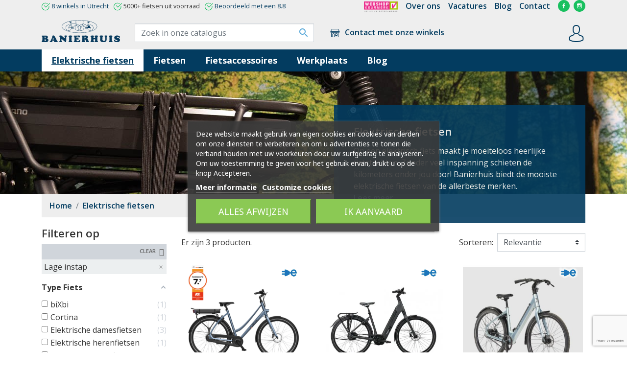

--- FILE ---
content_type: text/html; charset=utf-8
request_url: https://banierhuis.nl/elektrische-fietsen/?frame-type=lage-instap
body_size: 37537
content:
<!doctype html>
<html lang="nl">

  <head>

      
          <script>(function(w,d,s,l,i){w[l]=w[l]||[];w[l].push({ 'gtm.start':
                      new Date().getTime(),event:'gtm.js'});var f=d.getElementsByTagName(s)[0],
                  j=d.createElement(s),dl=l!='dataLayer'?'&l='+l:'';j.async=true;j.src=
                  'https://www.googletagmanager.com/gtm.js?id='+i+dl;f.parentNode.insertBefore(j,f);
              })(window,document,'script','dataLayer','GTM-WJMMT2M');</script>
          <!-- Google Tag Manager -->
          <script>(function(w,d,s,l,i){w[l]=w[l]||[];w[l].push({'gtm.start':
                      new Date().getTime(),event:'gtm.js'});var f=d.getElementsByTagName(s)[0],
                  j=d.createElement(s),dl=l!='dataLayer'?'&l='+l:'';j.async=true;j.src=
                  'https://www.googletagmanager.com/gtm.js?id='+i+dl;f.parentNode.insertBefore(j,f);
              })(window,document,'script','dataLayer','GTM-K6R5WV5Z');</script>
          <!-- End Google Tag Manager -->

      
      <meta name="google-site-verification" content="mgYwcnhZOJkGjQPKW8yEJ7qpCqbcq0KQl7i4WNn-wok" />
      
      
  <link rel="preconnect" href="//fonts.gstatic.com/" crossorigin>
<link rel="preconnect" href="//ajax.googleapis.com" crossorigin>
<script type="text/javascript">
    WebFontConfig = {
        google: { families: [ 'Material+Icons|Noto+Sans:400,700' ] }
    };
    (function() {
        var wf = document.createElement('script');
        wf.src = 'https://ajax.googleapis.com/ajax/libs/webfont/1/webfont.js';
        wf.type = 'text/javascript';
        wf.async = 'true';
        var s = document.getElementsByTagName('script')[0];
        s.parentNode.insertBefore(wf, s);
    })(); </script>


  <meta charset="utf-8">


  <meta http-equiv="x-ua-compatible" content="ie=edge">



  <title>Nieuwe Elektrische fiets kopen? Voordelig &amp; snel | Banierhuis.nl</title>
  <meta name="description" content="Nieuwe Elektrische fiets kopen? Vele merken bij Banierhuis.nl ✅ Scherpe prijzen ✅ Hoge service ✅ Gratis onderhoud ✅ 7 winkels in Utrecht.">
  <meta name="keywords" content="">
        
      <link rel="canonical" href="https://banierhuis.nl/elektrische-fietsen/">
    
                    
  
<meta property="og:title" content="Nieuwe Elektrische fiets kopen? Voordelig &amp; snel | Banierhuis.nl"/>
<meta property="og:description" content="Nieuwe Elektrische fiets kopen? Vele merken bij Banierhuis.nl ✅ Scherpe prijzen ✅ Hoge service ✅ Gratis onderhoud ✅ 7 winkels in Utrecht."/>
<meta property="og:type" content="website"/>
<meta property="og:url" content="https://banierhuis.nl/elektrische-fietsen/?frame-type=lage-instap"/>
<meta property="og:site_name" content="Banierhuis Online"/>
<meta property="og:image" content="https://banierhuis.nlhttps://banierhuis.nl/modules/wkwebp/views/img/store/logo.webp"/>

<script type="application/ld+json">
{
    "@context" : "http://schema.org",
    "@type" : "Organization",
    "name" : "Banierhuis Online",
    "url" : "https://banierhuis.nl/",
    "logo" : "https://banierhuis.nl/modules/wkwebp/views/img/store/logo.webp"
}
</script>
<script type="application/ld+json">
{
    "@context":"http://schema.org",
    "@type":"WebPage",
    "isPartOf": {
        "@type":"WebSite",
        "url":  "https://banierhuis.nl/",
        "name": "Banierhuis Online"
    },
    "name": "Nieuwe Elektrische fiets kopen? Voordelig &amp; snel | Banierhuis.nl",
    "url":  "https://banierhuis.nl/elektrische-fietsen/?frame-type=lage-instap"
}
</script>



  



  <meta name="viewport" content="width=device-width, initial-scale=1">



  <link rel="icon" type="image/vnd.microsoft.icon" href="https://banierhuis.nl/img/favicon.ico?1754472276">
  <link rel="shortcut icon" type="image/x-icon" href="https://banierhuis.nl/img/favicon.ico?1754472276">



    <link rel="stylesheet" href="https://banierhuis.nl/themes/banierhuis/assets/css/theme.css" type="text/css" media="all">
  <link rel="stylesheet" href="https://banierhuis.nl/modules/blockreassurance/views/dist/front.css" type="text/css" media="all">
  <link rel="stylesheet" href="https://banierhuis.nl/modules/ps_socialfollow/views/css/ps_socialfollow.css" type="text/css" media="all">
  <link rel="stylesheet" href="https://banierhuis.nl/modules/amazzingfilter/views/css/front.css" type="text/css" media="all">
  <link rel="stylesheet" href="https://banierhuis.nl/modules/amazzingfilter/views/css/icons.css" type="text/css" media="all">
  <link rel="stylesheet" href="https://banierhuis.nl/modules/amazzingfilter/views/css/slider.css" type="text/css" media="all">
  <link rel="stylesheet" href="https://banierhuis.nl/modules/adeko5sterrenspecialist/views/css/front.css" type="text/css" media="all">
  <link rel="stylesheet" href="https://banierhuis.nl/modules/relatedproducts//views/css/relatedproducts-theme.css" type="text/css" media="all">
  <link rel="stylesheet" href="https://banierhuis.nl/modules/relatedproducts//views/css/relatedproducts-global.css" type="text/css" media="all">
  <link rel="stylesheet" href="https://banierhuis.nl/modules/relatedproducts//views/css/relatedproducts-column.css" type="text/css" media="all">
  <link rel="stylesheet" href="https://banierhuis.nl/modules/relatedproducts//views/css/vendor/busy-load/app.min.css" type="text/css" media="all">
  <link rel="stylesheet" href="https://banierhuis.nl/modules/lgcookieslaw/views/css/plugins/tooltipster/tooltipster.bundle.min.css" type="text/css" media="all">
  <link rel="stylesheet" href="https://banierhuis.nl/modules/lgcookieslaw/views/css/plugins/tooltipster/tooltipster.borderless.min.css" type="text/css" media="all">
  <link rel="stylesheet" href="https://banierhuis.nl/modules/lgcookieslaw/views/css/lgcookieslaw_1_1.css" type="text/css" media="all">
  <link rel="stylesheet" href="https://banierhuis.nl/modules/lgcookieslaw/views/css/front.css" type="text/css" media="all">
  <link rel="stylesheet" href="https://banierhuis.nl/themes/banierhuis/modules/prestablog/views/css/grid-for-1-7-module.css" type="text/css" media="all">
  <link rel="stylesheet" href="https://banierhuis.nl/modules/pm_advancedtopmenu/views/css/pm_advancedtopmenu_base.css" type="text/css" media="all">
  <link rel="stylesheet" href="https://banierhuis.nl/modules/pm_advancedtopmenu/views/css/pm_advancedtopmenu_product.css" type="text/css" media="all">
  <link rel="stylesheet" href="https://banierhuis.nl/modules/pm_advancedtopmenu/views/css/pm_advancedtopmenu_global-1.css" type="text/css" media="all">
  <link rel="stylesheet" href="https://banierhuis.nl/modules/pm_advancedtopmenu/views/css/pm_advancedtopmenu_advanced-1.css" type="text/css" media="all">
  <link rel="stylesheet" href="https://banierhuis.nl/modules/customblockmanufacturers/views/css/customblockmanufacturers.css" type="text/css" media="all">
  <link rel="stylesheet" href="https://banierhuis.nl/themes/banierhuis/modules/homecategories/views/css/front.css" type="text/css" media="all">
  <link rel="stylesheet" href="https://banierhuis.nl/modules/advancedemailguard/views/css/front.css" type="text/css" media="all">
  <link rel="stylesheet" href="https://banierhuis.nl/js/jquery/plugins/fancybox/jquery.fancybox.css" type="text/css" media="all">
  <link rel="stylesheet" href="https://banierhuis.nl/themes/banierhuis/modules/ps_imageslider/css/homeslider.css" type="text/css" media="all">
  <link rel="stylesheet" href="https://banierhuis.nl/modules/ps_searchbarjqauto/views/css/jquery.auto-complete.css" type="text/css" media="all">
  <link rel="stylesheet" href="https://banierhuis.nl/themes/banierhuis/assets/css/custom.css" type="text/css" media="all">

<link href="https://fonts.googleapis.com/css?family=Open+Sans:300,400,600,700" rel="stylesheet">




    <script type="text/javascript" src="https://banierhuis.nl/modules/rc_pganalytics/views/js/hook/RcAnalyticsEvents.js" ></script>


  <script type="text/javascript">
        var AdvancedEmailGuardData = {"meta":{"isGDPREnabled":true,"isLegacyOPCEnabled":false,"isLegacyMAModuleEnabled":false,"validationError":null},"settings":{"recaptcha":{"type":"v3","key":"6Ldz7LUpAAAAAFIsyBPJZy3aHzpNXyzeife2K3zG","forms":{"contact_us":{"size":"normal","align":"offset","offset":3},"register":{"size":"normal","align":"center","offset":1},"login":{"size":"normal","align":"center","offset":1},"reset_password":{"size":"normal","align":"center","offset":1},"quick_order":{"size":"normal","align":"center","offset":1},"newsletter":{"size":"normal","align":"left","offset":1}},"language":"shop","theme":"light","position":"bottomright","hidden":false,"deferred":false}},"context":{"ps":{"v17":true,"v17pc":true,"v17ch":true,"v16":false,"v161":false,"v15":false},"languageCode":"nl","pageName":"category"},"trans":{"genericError":"Er is een fout opgetreden. Probeer het nog eens."}};
        var af_ajax = {"path":"https:\/\/banierhuis.nl\/module\/amazzingfilter\/ajax?ajax=1","token":"d35110f364ba59431f323ec05a8ca65e"};
        var af_classes = {"load_font":1,"icon-filter":"icon-filter","u-times":"u-times","icon-eraser":"icon-eraser","icon-lock":"icon-lock","icon-unlock-alt":"icon-unlock-alt","icon-minus":"icon-minus","icon-plus":"icon-plus","icon-check":"icon-check","icon-save":"icon-save","js-product-miniature":"js-product-miniature","pagination":"pagination"};
        var af_ids = {"main":"main"};
        var af_is_modern = 1;
        var af_param_names = {"p":"page","n":"resultsPerPage"};
        var af_product_count_text = "";
        var af_product_list_class = "af-product-list";
        var af_sep = {"all":{"dec":".","tho":"","range":" - ","replacements":[]},"url":{"dec":".","tho":"","range":"-","replacements":[]}};
        var load_more = false;
        var pixel_fc = "https:\/\/banierhuis.nl\/module\/pspixel\/FrontAjaxPixel";
        var prestashop = {"cart":{"products":[],"totals":{"total":{"type":"total","label":"Totaal","amount":0,"value":"\u20ac\u00a00,00"},"total_including_tax":{"type":"total","label":"Totaal (incl. btw)","amount":0,"value":"\u20ac\u00a00,00"},"total_excluding_tax":{"type":"total","label":"Totaal (excl. btw)","amount":0,"value":"\u20ac\u00a00,00"}},"subtotals":{"products":{"type":"products","label":"Subtotaal","amount":0,"value":"\u20ac\u00a00,00"},"discounts":null,"shipping":{"type":"shipping","label":"Verzending","amount":0,"value":""},"tax":null},"products_count":0,"summary_string":"0 artikelen","vouchers":{"allowed":1,"added":[]},"discounts":[{"id_cart_rule":null,"id_customer":0,"date_from":"2024-07-04 10:00:00","date_to":"2029-08-04 10:00:00","description":"","quantity":999,"quantity_per_user":999,"priority":1,"partial_use":0,"code":"AFKOOP_Zilver","minimum_amount":"0.000000","minimum_amount_tax":1,"minimum_amount_currency":1,"minimum_amount_shipping":0,"country_restriction":0,"carrier_restriction":0,"group_restriction":0,"cart_rule_restriction":0,"product_restriction":1,"shop_restriction":0,"free_shipping":0,"reduction_percent":"0.00","reduction_amount":"50.000000","reduction_tax":1,"reduction_currency":1,"reduction_product":0,"reduction_exclude_special":0,"gift_product":0,"gift_product_attribute":0,"highlight":1,"active":1,"date_add":"2024-07-04 10:51:33","date_upd":"2025-07-05 10:38:21","id_lang":null,"name":null,"quantity_for_user":999},{"id_cart_rule":null,"id_customer":0,"date_from":"2024-07-04 11:00:00","date_to":"2030-08-04 11:00:00","description":"","quantity":998,"quantity_per_user":999,"priority":1,"partial_use":0,"code":"AFKOOP_Goud","minimum_amount":"0.000000","minimum_amount_tax":1,"minimum_amount_currency":1,"minimum_amount_shipping":0,"country_restriction":0,"carrier_restriction":0,"group_restriction":0,"cart_rule_restriction":0,"product_restriction":1,"shop_restriction":0,"free_shipping":0,"reduction_percent":"0.00","reduction_amount":"75.000000","reduction_tax":1,"reduction_currency":1,"reduction_product":0,"reduction_exclude_special":0,"gift_product":0,"gift_product_attribute":0,"highlight":1,"active":1,"date_add":"2024-07-04 11:02:58","date_upd":"2025-08-15 20:49:15","id_lang":null,"name":null,"quantity_for_user":999},{"id_cart_rule":null,"id_customer":0,"date_from":"2024-07-04 11:00:00","date_to":"2030-08-04 11:00:00","description":"","quantity":999,"quantity_per_user":999,"priority":1,"partial_use":1,"code":"AFKOOP_E_Zilver","minimum_amount":"0.000000","minimum_amount_tax":1,"minimum_amount_currency":1,"minimum_amount_shipping":0,"country_restriction":0,"carrier_restriction":0,"group_restriction":0,"cart_rule_restriction":0,"product_restriction":1,"shop_restriction":0,"free_shipping":0,"reduction_percent":"0.00","reduction_amount":"100.000000","reduction_tax":1,"reduction_currency":1,"reduction_product":0,"reduction_exclude_special":0,"gift_product":0,"gift_product_attribute":0,"highlight":1,"active":1,"date_add":"2024-07-04 11:12:35","date_upd":"2025-07-05 10:38:38","id_lang":null,"name":null,"quantity_for_user":999},{"id_cart_rule":null,"id_customer":0,"date_from":"2024-07-04 11:00:00","date_to":"2030-08-04 11:00:00","description":"","quantity":999,"quantity_per_user":999,"priority":1,"partial_use":0,"code":"AFKOOP_E_Goud","minimum_amount":"0.000000","minimum_amount_tax":1,"minimum_amount_currency":1,"minimum_amount_shipping":0,"country_restriction":0,"carrier_restriction":0,"group_restriction":0,"cart_rule_restriction":0,"product_restriction":1,"shop_restriction":0,"free_shipping":0,"reduction_percent":"0.00","reduction_amount":"150.000000","reduction_tax":1,"reduction_currency":1,"reduction_product":0,"reduction_exclude_special":0,"gift_product":0,"gift_product_attribute":0,"highlight":1,"active":1,"date_add":"2024-07-04 11:13:19","date_upd":"2025-07-05 10:38:45","id_lang":null,"name":null,"quantity_for_user":999}],"minimalPurchase":0,"minimalPurchaseRequired":""},"currency":{"id":1,"name":"Euro","iso_code":"EUR","iso_code_num":"000","sign":"\u20ac"},"customer":{"lastname":null,"firstname":null,"email":null,"birthday":null,"newsletter":null,"newsletter_date_add":null,"optin":null,"website":null,"company":null,"siret":null,"ape":null,"is_logged":false,"gender":{"type":null,"name":null},"addresses":[]},"country":{"id_zone":9,"id_currency":0,"call_prefix":31,"iso_code":"NL","active":"1","contains_states":"0","need_identification_number":"0","need_zip_code":"1","zip_code_format":"NNNN LL","display_tax_label":"1","name":"Nederland","id":13},"language":{"name":"Nederlands (Dutch)","iso_code":"nl","locale":"nl-NL","language_code":"nl-nl","active":"1","is_rtl":"0","date_format_lite":"d-m-Y","date_format_full":"d-m-Y H:i:s","id":1},"page":{"title":"","canonical":"https:\/\/banierhuis.nl\/elektrische-fietsen\/","meta":{"title":"Nieuwe Elektrische fiets kopen? Voordelig & snel | Banierhuis.nl","description":"Nieuwe Elektrische fiets kopen? Vele merken bij Banierhuis.nl \u2705 Scherpe prijzen \u2705 Hoge service \u2705 Gratis onderhoud \u2705 7 winkels in Utrecht.","keywords":"","robots":"index"},"page_name":"category","body_classes":{"lang-nl":true,"lang-rtl":false,"country-NL":true,"currency-EUR":true,"layout-left-column":true,"page-category":true,"tax-display-enabled":true,"page-customer-account":false,"category-id-35":true,"category-Elektrische fietsen":true,"category-id-parent-2":true,"category-depth-level-2":true},"admin_notifications":[],"password-policy":{"feedbacks":{"0":"Erg zwak","1":"Zwak","2":"gemiddeld","3":"Sterk","4":"Erg sterk","Straight rows of keys are easy to guess":"Rechte rijen toetsen zijn gemakkelijk te raden","Short keyboard patterns are easy to guess":"Korte toetsenbordpatronen zijn gemakkelijk te raden","Use a longer keyboard pattern with more turns":"Gebruik een langer toetsenbordpatroon met meer beurten","Repeats like \"aaa\" are easy to guess":"Herhalingen zoals \"aaa\" zijn gemakkelijk te raden","Repeats like \"abcabcabc\" are only slightly harder to guess than \"abc\"":"Herhalingen zoals \"abcabcabc\" zijn slechts iets moeilijker te raden dan \"abc\"","Sequences like abc or 6543 are easy to guess":"Reeksen zoals \"abc\" of \"6543\" zijn gemakkelijk te raden","Recent years are easy to guess":"Recente jaren zijn gemakkelijk te raden","Dates are often easy to guess":"Datums zijn vaak gemakkelijk te raden","This is a top-10 common password":"Dit is een top-10 veelgebruikt wachtwoord","This is a top-100 common password":"Dit is een top-100 veelgebruikt wachtwoord","This is a very common password":"Dit is een veelgebruikt wachtwoord","This is similar to a commonly used password":"Dit is vergelijkbaar met een veelgebruikt wachtwoord","A word by itself is easy to guess":"Een woord op zich is gemakkelijk te raden","Names and surnames by themselves are easy to guess":"Namen en achternamen zijn op zichzelf gemakkelijk te raden","Common names and surnames are easy to guess":"Veelvoorkomende namen en achternamen zijn gemakkelijk te raden","Use a few words, avoid common phrases":"Gebruik een paar woorden, vermijd veelvoorkomende zinnen","No need for symbols, digits, or uppercase letters":"Geen symbolen, cijfers of hoofdletters nodig","Avoid repeated words and characters":"Vermijd herhaalde woorden en tekens","Avoid sequences":"Vermijd reeksen","Avoid recent years":"Vermijd recente jaren","Avoid years that are associated with you":"Vermijd jaren die aan jou zijn gekoppeld","Avoid dates and years that are associated with you":"Vermijd datums en jaren die aan jou zijn gekoppeld","Capitalization doesn't help very much":"Hoofdletters helpen niet veel","All-uppercase is almost as easy to guess as all-lowercase":"Geheel in hoofdletters is bijna net zo gemakkelijk te raden als geheel in kleine letters","Reversed words aren't much harder to guess":"Omgekeerde woorden zijn niet veel moeilijker te raden","Predictable substitutions like '@' instead of 'a' don't help very much":"Voorspelbare vervangingen zoals \"@\" in plaats van \"a\" helpen niet erg","Add another word or two. Uncommon words are better.":"Voeg nog een of twee woorden toe. Ongewone woorden zijn beter."}}},"shop":{"name":"Banierhuis Online","logo":"https:\/\/banierhuis.nl\/modules\/wkwebp\/views\/img\/store\/logo.webp","stores_icon":"https:\/\/banierhuis.nl\/img\/logo_stores.png","favicon":"https:\/\/banierhuis.nl\/img\/favicon.ico"},"core_js_public_path":"\/themes\/","urls":{"base_url":"https:\/\/banierhuis.nl\/","current_url":"https:\/\/banierhuis.nl\/elektrische-fietsen\/?frame-type=lage-instap","shop_domain_url":"https:\/\/banierhuis.nl","img_ps_url":"https:\/\/banierhuis.nl\/img\/","img_cat_url":"https:\/\/banierhuis.nl\/img\/c\/","img_lang_url":"https:\/\/banierhuis.nl\/img\/l\/","img_prod_url":"https:\/\/banierhuis.nl\/img\/p\/","img_manu_url":"https:\/\/banierhuis.nl\/img\/m\/","img_sup_url":"https:\/\/banierhuis.nl\/img\/su\/","img_ship_url":"https:\/\/banierhuis.nl\/img\/s\/","img_store_url":"https:\/\/banierhuis.nl\/img\/st\/","img_col_url":"https:\/\/banierhuis.nl\/img\/co\/","img_url":"https:\/\/banierhuis.nl\/themes\/banierhuis\/assets\/img\/","css_url":"https:\/\/banierhuis.nl\/themes\/banierhuis\/assets\/css\/","js_url":"https:\/\/banierhuis.nl\/themes\/banierhuis\/assets\/js\/","pic_url":"https:\/\/banierhuis.nl\/upload\/","theme_assets":"https:\/\/banierhuis.nl\/themes\/banierhuis\/assets\/","theme_dir":"https:\/\/banierhuis.nl\/themes\/banierhuis\/","pages":{"address":"https:\/\/banierhuis.nl\/adres","addresses":"https:\/\/banierhuis.nl\/adressen","authentication":"https:\/\/banierhuis.nl\/aanmelden","manufacturer":"https:\/\/banierhuis.nl\/merken","cart":"https:\/\/banierhuis.nl\/winkelmandje","category":"https:\/\/banierhuis.nl\/index.php?controller=category","cms":"https:\/\/banierhuis.nl\/index.php?controller=cms","contact":"https:\/\/banierhuis.nl\/contact-opnemen","discount":"https:\/\/banierhuis.nl\/korting","guest_tracking":"https:\/\/banierhuis.nl\/bestelling-volgen-als-gast","history":"https:\/\/banierhuis.nl\/besteloverzicht","identity":"https:\/\/banierhuis.nl\/identiteit","index":"https:\/\/banierhuis.nl\/","my_account":"https:\/\/banierhuis.nl\/mijn-account","order_confirmation":"https:\/\/banierhuis.nl\/order-bevestiging","order_detail":"https:\/\/banierhuis.nl\/index.php?controller=order-detail","order_follow":"https:\/\/banierhuis.nl\/bestelling-volgen","order":"https:\/\/banierhuis.nl\/bestelling","order_return":"https:\/\/banierhuis.nl\/index.php?controller=order-return","order_slip":"https:\/\/banierhuis.nl\/bestel-bon","pagenotfound":"https:\/\/banierhuis.nl\/pagina-niet-gevonden","password":"https:\/\/banierhuis.nl\/wachtwoord-opvragen","pdf_invoice":"https:\/\/banierhuis.nl\/index.php?controller=pdf-invoice","pdf_order_return":"https:\/\/banierhuis.nl\/index.php?controller=pdf-order-return","pdf_order_slip":"https:\/\/banierhuis.nl\/index.php?controller=pdf-order-slip","prices_drop":"https:\/\/banierhuis.nl\/aanbiedingen","product":"https:\/\/banierhuis.nl\/index.php?controller=product","registration":"https:\/\/banierhuis.nl\/index.php?controller=registration","search":"https:\/\/banierhuis.nl\/zoeken","sitemap":"https:\/\/banierhuis.nl\/sitemap","stores":"https:\/\/banierhuis.nl\/winkels","supplier":"https:\/\/banierhuis.nl\/index.php?controller=supplier","new_products":"https:\/\/banierhuis.nl\/nieuwe-producten","brands":"https:\/\/banierhuis.nl\/merken","register":"https:\/\/banierhuis.nl\/index.php?controller=registration","order_login":"https:\/\/banierhuis.nl\/bestelling?login=1"},"alternative_langs":[],"actions":{"logout":"https:\/\/banierhuis.nl\/?mylogout="},"no_picture_image":{"bySize":{"small_default":{"url":"https:\/\/banierhuis.nl\/img\/p\/nl-default-small_default.jpg","width":98,"height":98},"cart_default":{"url":"https:\/\/banierhuis.nl\/img\/p\/nl-default-cart_default.jpg","width":125,"height":125},"pdt_180":{"url":"https:\/\/banierhuis.nl\/img\/p\/nl-default-pdt_180.jpg","width":180,"height":180},"pdt_300":{"url":"https:\/\/banierhuis.nl\/img\/p\/nl-default-pdt_300.jpg","width":300,"height":300},"home_default":{"url":"https:\/\/banierhuis.nl\/img\/p\/nl-default-home_default.jpg","width":350,"height":350},"pdt_360":{"url":"https:\/\/banierhuis.nl\/img\/p\/nl-default-pdt_360.jpg","width":360,"height":360},"pdt_540":{"url":"https:\/\/banierhuis.nl\/img\/p\/nl-default-pdt_540.jpg","width":540,"height":540},"medium_default":{"url":"https:\/\/banierhuis.nl\/img\/p\/nl-default-medium_default.jpg","width":635,"height":635},"large_default":{"url":"https:\/\/banierhuis.nl\/img\/p\/nl-default-large_default.jpg","width":1000,"height":1000}},"small":{"url":"https:\/\/banierhuis.nl\/img\/p\/nl-default-small_default.jpg","width":98,"height":98},"medium":{"url":"https:\/\/banierhuis.nl\/img\/p\/nl-default-home_default.jpg","width":350,"height":350},"large":{"url":"https:\/\/banierhuis.nl\/img\/p\/nl-default-large_default.jpg","width":1000,"height":1000},"legend":""}},"configuration":{"display_taxes_label":true,"display_prices_tax_incl":true,"is_catalog":true,"show_prices":true,"opt_in":{"partner":false},"quantity_discount":{"type":"discount","label":"Eenheidskorting"},"voucher_enabled":1,"return_enabled":0},"field_required":[],"breadcrumb":{"links":[{"title":"Home","url":"https:\/\/banierhuis.nl\/"},{"title":"Elektrische fietsen","url":"https:\/\/banierhuis.nl\/elektrische-fietsen\/"}],"count":2},"link":{"protocol_link":"https:\/\/","protocol_content":"https:\/\/"},"time":1768582293,"static_token":"83ce20f3771d78e529f63d300633b23a","token":"7b54c33d0924dd02f69200d2381b8668","debug":false,"modules":{"adekovendit":{"obj":{"id":99,"version":"1.0.12","database_version":null,"registered_version":null,"ps_versions_compliancy":{"min":"1.4.0.0","max":"8.1.6"},"dependencies":[],"name":"adekovendit","displayName":"AdekoVendit sychronisatie","description":"Op maat gemaakte sychronisatie voor Banierhuis.","confirmUninstall":"Are you sure you want to delete this module?","author":"Adeko webdesign & Development","author_uri":"","module_key":"","bootstrap":true,"description_full":null,"additional_description":null,"compatibility":null,"nb_rates":null,"avg_rate":null,"badges":null,"message":"","logo":"","options":null,"optionsHtml":null,"need_instance":0,"tab":"front_office_features","active":1,"warning":null,"enable_device":7,"limited_countries":[],"controllers":["ajax","winkels","winkel"],"installed":null,"show_quick_view":false,"multistoreCompatibility":0,"table_name":"adekovendit","table_charset":"utf8"},"availabilities":[]}}};
        var psemailsubscription_subscription = "https:\/\/banierhuis.nl\/module\/ps_emailsubscription\/subscription";
        var psr_icon_color = "#F19D76";
        var show_load_more_btn = true;
      </script>



      <script>
    window.dataLayer = window.dataLayer || [];

    function gtag() {
        dataLayer.push(arguments);
    }

    
    gtag('set', 'url_passthrough', false);
    gtag('set', 'ads_data_redaction', true);
</script>
 
<script type="text/javascript">
    var lgcookieslaw_consent_mode = 1;
    var lgcookieslaw_banner_url_ajax_controller = "https://banierhuis.nl/module/lgcookieslaw/ajax";     var lgcookieslaw_cookie_values = null;     var lgcookieslaw_saved_preferences = 0;
    var lgcookieslaw_ajax_calls_token = "d0b4ed3a56fa23cd03f38f8ee278634f";
    var lgcookieslaw_reload = 1;
    var lgcookieslaw_block_navigation = 0;
    var lgcookieslaw_banner_position = 3;
    var lgcookieslaw_show_fixed_button = 1;
    var lgcookieslaw_save_user_consent = 1;
    var lgcookieslaw_reject_cookies_when_closing_banner = 0;
</script>

	<!-- MODULE PM_AdvancedTopMenu || Presta-Module.com -->
<!--[if lt IE 8]>
<script type="text/javascript" src="https://banierhuis.nl/modules/pm_advancedtopmenu/js/pm_advancedtopmenuiefix.js"></script>
<![endif]-->
<script type="text/javascript">
		var adtm_isToggleMode = false;
		var adtm_menuHamburgerSelector = "#menu-icon, .menu-icon";
</script>
<!-- /MODULE PM_AdvancedTopMenu || Presta-Module.com -->
<!-- Global site tag (gtag.js) - Google Analytics -->
<script async src='https://www.googletagmanager.com/gtag/js?id=UA-32575846-1' data-keepinline></script>
<script data-keepinline>
    
    window.dataLayer = window.dataLayer || [];
    function gtag(){dataLayer.push(arguments);}
    gtag('js', new Date());
    
</script>
<style type="text/css">@media(max-width:767px){#amazzing_filter{position:fixed;opacity:0;}}</style><!-- Facebook Pixel Code -->

<script>
    !function(f,b,e,v,n,t,s)
    {if(f.fbq)return;n=f.fbq=function(){n.callMethod? n.callMethod.apply(n,arguments):n.queue.push(arguments)};
    if(!f._fbq)f._fbq=n;n.push=n;n.loaded=!0;n.version='2.0';n.agent='plprestashop-download'; // n.agent to keep because of partnership
    n.queue=[];t=b.createElement(e);t.async=!0;
    t.src=v;s=b.getElementsByTagName(e)[0];
    s.parentNode.insertBefore(t,s)}(window, document,'script', 'https://connect.facebook.net/en_US/fbevents.js');

            fbq('init', '948749128893164');
        
    fbq('track', 'PageView');
</script>

<noscript>
    <img height="1" width="1" style="display:none" src="https://www.facebook.com/tr?id=948749128893164&ev=PageView&noscript=1"/>
</noscript>

<!-- End Facebook Pixel Code -->

<!-- Set Facebook Pixel Product Export -->
<!-- END OF Set Facebook Pixel Product Export -->

    
        <script>
            fbq('trackCustom', 'ViewCategory', {content_name: 'Elektrische fietsen NL', content_category: 'Home > Elektrische fietsen', content_ids: ['5768', '5722', '6774', '5676', '6642', '388', '6540', '3631', '6748', '6542'], content_type: 'product'});
        </script>
    
<script type="application/ld+json">{
    "@context": "https://schema.org/",
    "@type": "Organization",
    "name": "Banierhuis",
    "aggregateRating": {
        "@type": "AggregateRating",
        "ratingValue": "8.8",
        "bestRating": "10",
        "ratingCount": "6455 "
    }}
</script>

    	<script type="text/javascript">
				var lineven_rlp = {"datas":{"refresh_mode":"NOTHING","refresh_delay":"300","partners_reviews_module":false,"partners_reviews_module_grade_url":""},"prestashop":{"version":"8.1.6","major_version":"8.1","shop_name":"Banierhuis Online","shop_uri":"https:\/\/banierhuis.nl\/","shop_logo":"https:\/\/banierhuis.nl\/img\/logo.jpg","is_ssl":"1"},"module":{"environment":"PRODUCTION","code":"RLP","id":129,"name":"relatedproducts","display_name":"Related Products","is_active":true,"version":"3.0.0","is_debug_mode":0,"is_test_mode":0,"urls":{"service_dispatcher_url":"https:\/\/banierhuis.nl\/module\/relatedproducts\/servicedispatcher","service_dispatcher_ssl_url":"https:\/\/banierhuis.nl\/module\/relatedproducts\/servicedispatcher","short_url":"modules\/relatedproducts\/","base_url":"\/modules\/relatedproducts\/","css_url":"\/modules\/relatedproducts\/views\/css\/","cart_url":"https:\/\/banierhuis.nl\/winkelmandje?action=show","order_url":"https:\/\/banierhuis.nl\/bestelling"},"hook":{"controller_name":"Header","action_name":"index","datas":{"assets":[]}}}};
			</script>




    
  </head>

  <body id="category" class="lang-nl country-nl currency-eur layout-left-column page-category tax-display-enabled category-id-35 category-elektrische-fietsen category-id-parent-2 category-depth-level-2">

  <noscript><iframe src="https://www.googletagmanager.com/ns.html?id=GTM-WJMMT2M" height="0" width="0" style="display:none;visibility:hidden"></iframe></noscript>
  <noscript><iframe src="https://www.googletagmanager.com/ns.html?id=GTM-K6R5WV5Z"
                    height="0" width="0" style="display:none;visibility:hidden"></iframe></noscript>


    
      
    

    <main>
      
              

      <header id="header" class="l-header">
        
          
  <div class="header-banner">
      
  </div>


<div id="hide-on-scroll">
  
    <nav class="header-nav">
      <div class="container header__container">
        <div class="row d-none d-md-flex align-items-center">
          <div class="col-md-3 d-none d-sm-block d-md-block d-lg-none">
            <a href="https://banierhuis.nl/">
              <img class="logo img-fluid" src="https://banierhuis.nl/themes/banierhuis/assets/img/logo.svg"" alt="Banierhuis Online">
            </a>
          </div>
          <div class="col-xl-6 d-none d-xl-block">
                  <div id="adekouspsheader_nav">
                    <div class="usps_item">
                <img height="17" class="lazyload" src="https://banierhuis.nl/themes/banierhuis/assets/img/checkmark.svg" title="USP" alt="checkmark">
                                                            <a href="https://banierhuis.nl/winkels">
                        8 winkels in Utrecht
                                        </a>
                            </div>
                    <div class="usps_item">
                <img height="17" class="lazyload" src="https://banierhuis.nl/themes/banierhuis/assets/img/checkmark.svg" title="USP" alt="checkmark">
                                    5000+ fietsen uit voorraad
                            </div>
                    <div class="usps_item">
                <img height="17" class="lazyload" src="https://banierhuis.nl/themes/banierhuis/assets/img/checkmark.svg" title="USP" alt="checkmark">
                                                            <a href="https://www.5sterrenspecialist.nl/keurmerkhouders/banierhuis" target="_blank" rel="noopener">
                            Beoordeeld met een 8.8
                                        </a>
                            </div>
            </div>

          </div>
          <div class="col-12 col-md-9 col-lg-12 col-xl-6 d-flex align-items-center justify-content-end right-nav">
              <div class="">
    <a href="https://www.keurmerk.info/nl/consumenten/webwinkel/?key=12875" target="_blank" rel="noopener">
        <img height="22" class="lazyload" src="https://banierhuis.nl/themes/banierhuis/assets/img/webshop-keurmerk-klein.png" alt="Webshop Keurmerk, veilig en betrouwbaar" title="Webshop Keurmerk, veilig en betrouwbaar">
    </a>
</div>

<div id="_desktop_nav2_linklist">
            <div class="nav2-links">
                            <div class="nav2-link pl-md-3">
                    <a
                            id="link-cms-page-28-4"
                            class="cms-page-link"
                            href="https://banierhuis.nl/over-banierhuis"
                            title="Banierhuis bestaat al sinds 1932. We hebben 7 winkels in de regio Utrecht, en we ook een van de grootste online fietsenwinkels."
                                                >
                        Over ons
                    </a>
                </div>
                            <div class="nav2-link pl-md-3">
                    <a
                            id="link-custom-page-vacatures-4"
                            class="custom-page-link"
                            href="https://www.werkenbijbanierhuis.nl"
                            title=""
                             target="_blank" rel="noopener"                    >
                        Vacatures
                    </a>
                </div>
                    </div>
    </div>
<!-- Module Presta Blog -->
<div id="_prestablog_index">
	<div>
		<a title="Blog" href="https://banierhuis.nl/blog">
			Blog
		</a>
	</div>
</div>
<!-- /Module Presta Blog -->
<div id="_desktop_contact_link" class="pl-3">
    <div class="hidden-sm-down">
            <a href="https://banierhuis.nl/contact-opnemen">
                Contact
            </a>
    </div>

    <div id="contact-link" class="hidden-md-up">
                                Bel ons: <span>030-7607400</span>
            </div>
</div>


    <div id="social-sharing-nav">
        <div class="social-sharing">
            <div class="d-flex">
                                    <a class="text-hide social-share-btn social-share-btn--footer facebook"
                       href="https://www.facebook.com/banierhuis" target="_blank" rel="nofollow noopener">Facebook</a>
                                    <a class="text-hide social-share-btn social-share-btn--footer instagram"
                       href="https://www.instagram.com/banierhuis/" target="_blank" rel="nofollow noopener">Instagram</a>
                            </div>
        </div>
    </div>


          </div>
        </div>
        <div class="d-md-none d-flex justify-content-between align-items-center w-100 mobile no-gutters">
          <div class="col-3">
            <button id="menu-icon" class="btn" data-toggle="modal" data-target="#mobile_top_menu_wrapper">
              <i class="material-icons d-inline">&#xE5D2;</i>
            </button>
          </div>
          <div class="col-6">
            <div class="top-logo text-center" id="_mobile_logo"></div>
          </div>
          <div class="col-3 d-flex align-items-center justify-content-end right-nav">
            <div id="_mobile_user_info"></div>
            <div id="_mobile_cart" class="mobile-cart mr-1"></div>
          </div>

        </div>
      </div>
    </nav>
  

  
    <div class="header-top">
      <div class="container">
        <div class="row align-items-stretch mt-lg-3">
          <div class=" col-lg-2 d-none d-lg-block" id="_desktop_logo">
            <a href="https://banierhuis.nl/">
              <img class="logo img-fluid" src="https://banierhuis.nl/themes/banierhuis/assets/img/logo.svg"" alt="Banierhuis Online">
            </a>
          </div>
          <div class="col-12 col-lg-10 align-self-end">
            <div class="row d-flex position-static">
              <!-- Block search module TOP -->
<div class="search-widget align-self-end col-12 col-md-6 col-lg-5 hidden-sm-down" data-search-widget data-search-controller-url="//banierhuis.nl/zoeken">
	<form method="get" action="//banierhuis.nl/zoeken">
		<input type="hidden" name="controller" value="search">
		<div class="input-group">
			<input class="form-control" type="text" name="s" value="" placeholder="Zoek in onze catalogus" aria-label="Zoek">
			<button type="submit" class="btn btn-link">
				<i class="material-icons search">&#xE8B6;</i>
				<span class="d-none">Zoek</span>
			</button>
		</div>
	</form>
</div>
<!-- /Block search module TOP -->
<div id="_desktop_contactinfo_shop" class="align-self-end mb-2 ml-3 d-none d-lg-block">
    <a href="https://banierhuis.nl/winkels">
        <img height="17" class="d-none d-md-inline-block lazyload mr-1" src="https://banierhuis.nl/themes/banierhuis/assets/img/store.svg" title="Onze winkels" alt="Onze winkels">
        Contact met onze winkels
    </a>
</div>
<div id="_desktop_user_info" class="align-self-end ml-md-auto">
  <div class="user-info">
      <a
        href="https://banierhuis.nl/mijn-account"
        title="Log in je klanten account"
        rel="nofollow"
        class="mr-1 mr-md-3"
      >
          <img height="35" class="lazyload" src="https://banierhuis.nl/themes/banierhuis/assets/img/user.svg" alt="Customer Account" title="Log in je klanten account">
      </a>

  </div>
</div>
 
<!-- Module Presta Blog -->

<div id="prestablog_displayslider">


</div>

<!-- Module Presta Blog -->

            </div>
          </div>
        </div>
      </div>
    </div>
    <!-- Block search module TOP -->
<div class="search-widget-mobile hidden-md-up">
    <div class="container">
        <div class="row">
            <div class="search-widget align-self-end col-12" data-search-widget data-search-controller-url="//banierhuis.nl/zoeken">
                <form method="get" action="//banierhuis.nl/zoeken">
                    <input type="hidden" name="controller" value="search">
                    <div class="input-group">
                        <input class="form-control" type="text" name="s" value="" placeholder="Zoek in onze catalogus" aria-label="Zoek">
                        <button type="submit" class="btn btn-link">
                            <i class="material-icons search">&#xE8B6;</i>
                            <span class="d-none">Zoek</span>
                        </button>
                    </div>
                </form>
            </div>
        </div>
    </div>
</div>
<!-- /Block search module TOP -->
  </div>

  <div class="nav-fullwidth">
    <div id="_desktop_top_menu" class="adtm_menu_container container">
    <div id="adtm_menu" data-open-method="1">
        <div id="adtm_menu_inner" class="clearfix advtm_open_on_hover">
            <ul id="menu">
                                    <li class="li-niveau1 advtm_menu_toggle">
                        <a class="a-niveau1 adtm_toggle_menu_button"><span class="advtm_menu_span adtm_toggle_menu_button_text">Menu</span></a>
                    </li>
                                                                        
                                                                                                                                                                                                                                        <li class="li-niveau1 advtm_menu_2 sub">
                                                            <a href="https://banierhuis.nl/elektrische-fietsen/" title="Elektrische fietsen"  class=" a-niveau1 advtm_menu_actif advtm_menu_actif_696a6c9546284"  data-type="category" data-id="35"><span class="advtm_menu_span advtm_menu_span_2">Elektrische fietsen</span><!--[if gte IE 7]><!--></a>                                                                                        <!--<![endif]--><!--[if lte IE 6]><table><tr><td><![endif]-->
                                <div class="adtm_sub">
                                                                        <table class="columnWrapTable">
                                        <tr>
                                                                                                                                            
                                                                                                    <td class="adtm_column_wrap_td advtm_column_wrap_td_6">
                                                        <div class="adtm_column_wrap advtm_column_wrap_6">
                                                                                                                        <div class="adtm_column_wrap_sizer">&nbsp;</div>
                                                                                                                                                                                                                                                                                                                                                                                                    <div class="adtm_column adtm_column_72">
                                                                                                                                                                                                                                    <span class="column_wrap_title">
												                                                    <a href="https://banierhuis.nl/elektrische-fietsen/" title="Bekijk Alle Elektrische Fietsen"  class=""  data-type="category" data-id="35">Bekijk Alle Elektrische Fietsen</a>                                                											</span>
                                                                                                                                                                                                                                                                                                                    <ul class="adtm_elements adtm_elements_72">
                                                                                                                                                                                                                                                                                                                                                                                                                                                        <li class="">
                                                                                                                                                                                                    <a href="https://banierhuis.nl/elektrische-fietsen/elektrische-bakfietsen/" title="Bakfietsen"  class=""  data-type="category" data-id="43">Bakfietsen</a>                                                                                                                                                                                            </li>
                                                                                                                                                                                                                                                                                                                                                                                                                                                                                                                                                <li class="">
                                                                                                                                                                                                    <a href="https://banierhuis.nl/elektrische-fietsen/elektrische-gravelbikes/" title="Gravelbikes"  class=""  data-type="category" data-id="296">Gravelbikes</a>                                                                                                                                                                                            </li>
                                                                                                                                                                                                                                                                                                                                                                                                                                                                                                                                                <li class="">
                                                                                                                                                                                                    <a href="https://banierhuis.nl/elektrische-fietsen/highspeed-e-bikes/" title="High Speed fietsen"  class=""  data-type="category" data-id="37">High Speed fietsen</a>                                                                                                                                                                                            </li>
                                                                                                                                                                                                                                                                                                                                                                                                                                                                                                                                                <li class="">
                                                                                                                                                                                                    <a href="https://banierhuis.nl/elektrische-fietsen/elektrische-hybride-fietsen/" title="Hybride fietsen"  class=""  data-type="category" data-id="47">Hybride fietsen</a>                                                                                                                                                                                            </li>
                                                                                                                                                                                                                                                                                                                                                                                                                                                                                                                                                <li class="">
                                                                                                                                                                                                    <a href="https://banierhuis.nl/elektrische-fietsen/elektrische-moederfietsen/" title="Moederfietsen"  class=""  data-type="category" data-id="38">Moederfietsen</a>                                                                                                                                                                                            </li>
                                                                                                                                                                                                                                                                                                                                                                                                                                                                                                                                                <li class="">
                                                                                                                                                                                                    <a href="https://banierhuis.nl/elektrische-fietsen/elektrische-mountainbikes/" title="Mountainbikes"  class=""  data-type="category" data-id="54">Mountainbikes</a>                                                                                                                                                                                            </li>
                                                                                                                                                                                                                                                                                                                                                                                                                                                                                                                                                <li class="">
                                                                                                                                                                                                    <a href="https://banierhuis.nl/elektrische-fietsen/elektrische-racefietsen/" title="Racefietsen"  class=""  data-type="category" data-id="292">Racefietsen</a>                                                                                                                                                                                            </li>
                                                                                                                                                                                                                                                                                                                                                                                                                                                                                                                                                <li class="">
                                                                                                                                                                                                    <a href="https://banierhuis.nl/elektrische-fietsen/elektrische-stadsfietsen/" title="Stadsfietsen"  class=""  data-type="category" data-id="51">Stadsfietsen</a>                                                                                                                                                                                            </li>
                                                                                                                                                                                                                                                                                                                                                                                                                                                                                                                                                <li class="">
                                                                                                                                                                                                    <a href="https://banierhuis.nl/elektrische-fietsen/elektrische-transportfietsen/" title="Transportfiets"  class=""  data-type="category" data-id="50">Transportfiets</a>                                                                                                                                                                                            </li>
                                                                                                                                                                                                                                                                                                                                                                                                                                                                                                                                                <li class="">
                                                                                                                                                                                                    <a href="https://banierhuis.nl/elektrische-fietsen/elektrische-vouwfietsen/" title="Vouwfietsen"  class=""  data-type="category" data-id="272">Vouwfietsen</a>                                                                                                                                                                                            </li>
                                                                                                                                                                                                                                                            </ul>
                                                                                                                                                                                                                        </div>
                                                                                                                                                                                                                                                                                                                                                                                                                                                                                                                                        <div class="adtm_column adtm_column_75">
                                                                                                                                                                                                                                    <span class="column_wrap_title">
												                                                    <a href="#" title="Alle Merken Elektrische Fietsen"  class="adtm_unclickable"  data-type="category" data-id="295">Alle Merken Elektrische Fietsen</a>                                                											</span>
                                                                                                                                                                                                                                                                                                                    <ul class="adtm_elements adtm_elements_75">
                                                                                                                                                                                                                                                                                                                                                                                                                                                        <li class="">
                                                                                                                                                                                                    <a href="https://banierhuis.nl/elektrische-fietsen/batavus/" title="Batavus"  class=""  data-type="category" data-id="39">Batavus</a>                                                                                                                                                                                            </li>
                                                                                                                                                                                                                                                                                                                                                                                                                                                                                                                                                <li class="">
                                                                                                                                                                                                    <a href="https://banierhuis.nl/elektrische-fietsen/bohlt/" title="Bohlt"  class=""  data-type="category" data-id="295">Bohlt</a>                                                                                                                                                                                            </li>
                                                                                                                                                                                                                                                                                                                                                                                                                                                                                                                                                <li class="">
                                                                                                                                                                                                    <a href="https://banierhuis.nl/elektrische-fietsen/bixbi/" title="biXbi"  class=""  data-type="category" data-id="324">biXbi</a>                                                                                                                                                                                            </li>
                                                                                                                                                                                                                                                                                                                                                                                                                                                                                                                                                <li class="">
                                                                                                                                                                                                    <a href="https://banierhuis.nl/elektrische-fietsen/cannondale/" title="Cannondale"  class=""  data-type="category" data-id="40">Cannondale</a>                                                                                                                                                                                            </li>
                                                                                                                                                                                                                                                                                                                                                                                                                                                                                                                                                <li class="">
                                                                                                                                                                                                    <a href="https://banierhuis.nl/elektrische-fietsen/cube/" title="Cube"  class=""  data-type="category" data-id="135">Cube</a>                                                                                                                                                                                            </li>
                                                                                                                                                                                                                                                                                                                                                                                                                                                                                                                                                <li class="">
                                                                                                                                                                                                    <a href="https://banierhuis.nl/elektrische-fietsen/cortina/" title="Cortina"  class=""  data-type="category" data-id="52">Cortina</a>                                                                                                                                                                                            </li>
                                                                                                                                                                                                                                                                                                                                                                                                                                                                                                                                                <li class="">
                                                                                                                                                                                                    <a href="https://banierhuis.nl/elektrische-fietsen/flyer/" title="Flyer"  class=""  data-type="category" data-id="293">Flyer</a>                                                                                                                                                                                            </li>
                                                                                                                                                                                                                                                                                                                                                                                                                                                                                                                                                <li class="">
                                                                                                                                                                                                    <a href="https://banierhuis.nl/elektrische-fietsen/gazelle/" title="Gazelle"  class=""  data-type="category" data-id="44">Gazelle</a>                                                                                                                                                                                            </li>
                                                                                                                                                                                                                                                                                                                                                                                                                                                                                                                                                <li class="">
                                                                                                                                                                                                    <a href="https://banierhuis.nl/elektrische-fietsen/kalkhoff/" title="Kalkhoff"  class=""  data-type="category" data-id="46">Kalkhoff</a>                                                                                                                                                                                            </li>
                                                                                                                                                                                                                                                                                                                                                                                                                                                                                                                                                <li class="">
                                                                                                                                                                                                    <a href="https://banierhuis.nl/elektrische-fietsen/koga/" title="Koga"  class=""  data-type="category" data-id="53">Koga</a>                                                                                                                                                                                            </li>
                                                                                                                                                                                                                                                                                                                                                                                                                                                                                                                                                <li class="">
                                                                                                                                                                                                    <a href="https://banierhuis.nl/elektrische-fietsen/sparta/" title="Sparta"  class=""  data-type="category" data-id="49">Sparta</a>                                                                                                                                                                                            </li>
                                                                                                                                                                                                                                                                                                                                                                                                                                                                                                                                                <li class="">
                                                                                                                                                                                                    <a href="https://banierhuis.nl/elektrische-fietsen/urban-arrow/" title="Urban Arrow"  class=""  data-type="category" data-id="42">Urban Arrow</a>                                                                                                                                                                                            </li>
                                                                                                                                                                                                                                                            </ul>
                                                                                                                                                                                                                        </div>
                                                                                                                                                                                                                                                                                                                                                                                                                                                                                                                                        <div class="adtm_column adtm_column_98">
                                                                                                                                                                                                                                    <span class="column_wrap_title">
												                                                    <a href="https://banierhuis.nl/elektrische-fietsen/elektrische-damesfietsen/" title="Bekijk alle Elektrische Damesfietsen"  class=""  data-type="category" data-id="117">Bekijk alle Elektrische Damesfietsen</a>                                                											</span>
                                                                                                                                                                                                                                                                                                                                                                                </div>
                                                                                                                                                                                                                                                                                                                                                                                                                                                                                                                                        <div class="adtm_column adtm_column_99">
                                                                                                                                                                                                                                    <span class="column_wrap_title">
												                                                    <a href="https://banierhuis.nl/elektrische-fietsen/elektrische-herenfietsen/" title="Bekijk alle Elektrische Herenfietsen"  class=""  data-type="category" data-id="116">Bekijk alle Elektrische Herenfietsen</a>                                                											</span>
                                                                                                                                                                                                                                                                                                                                                                                </div>
                                                                                                                                                                                                                                                                                                                                                                                                                                                                                                                                        <div class="adtm_column adtm_column_91">
                                                                                                                                                                                                                                    <span class="column_wrap_title">
												                                                    <a href="https://banierhuis.nl/tweedehands-fietsen/elektrische-fietsen/" title="Bekijk alle Tweedehands Elektrische Fietsen"  class=""  data-type="category" data-id="201">Bekijk alle Tweedehands Elektrische Fietsen</a>                                                											</span>
                                                                                                                                                                                                                                                                                                                                                                                </div>
                                                                                                                                                                                                                                                                                                                    </div>
                                                    </td>
                                                                                                                                    </tr>
                                    </table>
                                                                    </div>
                                <!--[if lte IE 6]></td></tr></table></a><![endif]-->
                                                    </li>
                                                                            
                                                                                                                                                                                                                                        <li class="li-niveau1 advtm_menu_5 sub">
                                                            <a href="https://banierhuis.nl/fietsen/" title="Fietsen"  class=" a-niveau1"  data-type="category" data-id="74"><span class="advtm_menu_span advtm_menu_span_5">Fietsen</span><!--[if gte IE 7]><!--></a>                                                                                        <!--<![endif]--><!--[if lte IE 6]><table><tr><td><![endif]-->
                                <div class="adtm_sub">
                                                                        <table class="columnWrapTable">
                                        <tr>
                                                                                                                                            
                                                                                                    <td class="adtm_column_wrap_td advtm_column_wrap_td_5">
                                                        <div class="adtm_column_wrap advtm_column_wrap_5">
                                                                                                                        <div class="adtm_column_wrap_sizer">&nbsp;</div>
                                                                                                                                                                                                                                                                                                                                                                                                    <div class="adtm_column adtm_column_76">
                                                                                                                                                                                                                                    <span class="column_wrap_title">
												                                                    <a href="https://banierhuis.nl/fietsen/" title="Bekijk alle Fietsen"  class=""  data-type="category" data-id="74">Bekijk alle Fietsen</a>                                                											</span>
                                                                                                                                                                                                                                                                                                                    <ul class="adtm_elements adtm_elements_76">
                                                                                                                                                                                                                                                                                                                                                                                                                                                        <li class="">
                                                                                                                                                                                                    <a href="https://banierhuis.nl/fietsen/mountainbikes/" title="Mountainbikes"  class=""  data-type="category" data-id="302">Mountainbikes</a>                                                                                                                                                                                            </li>
                                                                                                                                                                                                                                                                                                                                                                                                                                                                                                                                                <li class="">
                                                                                                                                                                                                    <a href="https://banierhuis.nl/fietsen/bakfietsen/" title="Bakfietsen"  class=""  data-type="category" data-id="91">Bakfietsen</a>                                                                                                                                                                                            </li>
                                                                                                                                                                                                                                                                                                                                                                                                                                                                                                                                                <li class="">
                                                                                                                                                                                                    <a href="https://banierhuis.nl/elektrische-fietsen/" title="Elektrische fietsen"  class=""  data-type="category" data-id="35">Elektrische fietsen</a>                                                                                                                                                                                            </li>
                                                                                                                                                                                                                                                                                                                                                                                                                                                                                                                                                <li class="">
                                                                                                                                                                                                    <a href="https://banierhuis.nl/fietsen/racefietsen/gravelfiets/" title="Gravelfiets"  class=""  data-type="category" data-id="4013">Gravelfiets</a>                                                                                                                                                                                            </li>
                                                                                                                                                                                                                                                                                                                                                                                                                                                                                                                                                <li class="">
                                                                                                                                                                                                    <a href="https://banierhuis.nl/fietsen/hybride-fietsen/" title="Hybride fietsen"  class=""  data-type="category" data-id="95">Hybride fietsen</a>                                                                                                                                                                                            </li>
                                                                                                                                                                                                                                                                                                                                                                                                                                                                                                                                                <li class="">
                                                                                                                                                                                                    <a href="https://banierhuis.nl/fietsen/jeugdfietsen/" title="Jeugdfietsen"  class=""  data-type="category" data-id="307">Jeugdfietsen</a>                                                                                                                                                                                            </li>
                                                                                                                                                                                                                                                                                                                                                                                                                                                                                                                                                <li class="">
                                                                                                                                                                                                    <a href="https://banierhuis.nl/fietsen/kinderfietsen/" title="Kinderfietsen"  class=""  data-type="category" data-id="89">Kinderfietsen</a>                                                                                                                                                                                            </li>
                                                                                                                                                                                                                                                                                                                                                                                                                                                                                                                                                <li class="">
                                                                                                                                                                                                    <a href="https://banierhuis.nl/fietsen/moederfietsen/" title="Moederfietsen"  class=""  data-type="category" data-id="94">Moederfietsen</a>                                                                                                                                                                                            </li>
                                                                                                                                                                                                                                                                                                                                                                                                                                                                                                                                                <li class="">
                                                                                                                                                                                                    <a href="https://banierhuis.nl/fietsen/racefietsen/" title="Racefietsen"  class=""  data-type="category" data-id="80">Racefietsen</a>                                                                                                                                                                                            </li>
                                                                                                                                                                                                                                                                                                                                                                                                                                                                                                                                                <li class="">
                                                                                                                                                                                                    <a href="https://banierhuis.nl/fietsen/stadsfietsen/" title="Stadsfietsen"  class=""  data-type="category" data-id="100">Stadsfietsen</a>                                                                                                                                                                                            </li>
                                                                                                                                                                                                                                                                                                                                                                                                                                                                                                                                                <li class="">
                                                                                                                                                                                                    <a href="https://banierhuis.nl/fietsen/transportfietsen/" title="Transportfietsen"  class=""  data-type="category" data-id="81">Transportfietsen</a>                                                                                                                                                                                            </li>
                                                                                                                                                                                                                                                            </ul>
                                                                                                                                                                                                                        </div>
                                                                                                                                                                                                                                                                                                                                                                                                                                                                                                                                        <div class="adtm_column adtm_column_77">
                                                                                                                                                                                                                                    <span class="column_wrap_title">
												                                                    <a href="#" title="Alle Fietsmerken "  class="adtm_unclickable" >Alle Fietsmerken </a>                                                											</span>
                                                                                                                                                                                                                                                                                                                    <ul class="adtm_elements adtm_elements_77">
                                                                                                                                                                                                                                                                                                                                                                                                                                                        <li class="">
                                                                                                                                                                                                    <a href="https://banierhuis.nl/merk/jan-janssen.html" title="Jan Janssen"  class=""  data-type="brands" data-id="92">Jan Janssen</a>                                                                                                                                                                                            </li>
                                                                                                                                                                                                                                                                                                                                                                                                                                                                                                                                                <li class="">
                                                                                                                                                                                                    <a href="https://banierhuis.nl/fietsen/alpina/" title="Alpina"  class=""  data-type="category" data-id="78">Alpina</a>                                                                                                                                                                                            </li>
                                                                                                                                                                                                                                                                                                                                                                                                                                                                                                                                                <li class="">
                                                                                                                                                                                                    <a href="https://banierhuis.nl/fietsen/cube/" title="Cube"  class=""  data-type="category" data-id="136">Cube</a>                                                                                                                                                                                            </li>
                                                                                                                                                                                                                                                                                                                                                                                                                                                                                                                                                <li class="">
                                                                                                                                                                                                    <a href="https://banierhuis.nl/fietsen/batavus/" title="Batavus"  class=""  data-type="category" data-id="98">Batavus</a>                                                                                                                                                                                            </li>
                                                                                                                                                                                                                                                                                                                                                                                                                                                                                                                                                <li class="">
                                                                                                                                                                                                    <a href="https://banierhuis.nl/fietsen/cannondale/" title="Cannondale"  class=""  data-type="category" data-id="99">Cannondale</a>                                                                                                                                                                                            </li>
                                                                                                                                                                                                                                                                                                                                                                                                                                                                                                                                                <li class="">
                                                                                                                                                                                                    <a href="https://banierhuis.nl/fietsen/cortina/" title="Cortina"  class=""  data-type="category" data-id="105">Cortina</a>                                                                                                                                                                                            </li>
                                                                                                                                                                                                                                                                                                                                                                                                                                                                                                                                                <li class="">
                                                                                                                                                                                                    <a href="https://banierhuis.nl/fietsen/gazelle/" title="Gazelle"  class=""  data-type="category" data-id="86">Gazelle</a>                                                                                                                                                                                            </li>
                                                                                                                                                                                                                                                                                                                                                                                                                                                                                                                                                <li class="">
                                                                                                                                                                                                    <a href="https://banierhuis.nl/fietsen/koga/" title="Koga"  class=""  data-type="category" data-id="83">Koga</a>                                                                                                                                                                                            </li>
                                                                                                                                                                                                                                                                                                                                                                                                                                                                                                                                                <li class="">
                                                                                                                                                                                                    <a href="https://banierhuis.nl/fietsen/sparta/" title="Sparta"  class=""  data-type="category" data-id="87">Sparta</a>                                                                                                                                                                                            </li>
                                                                                                                                                                                                                                                            </ul>
                                                                                                                                                                                                                        </div>
                                                                                                                                                                                                                                                                                                                                                                                                                                                                                                                                        <div class="adtm_column adtm_column_92">
                                                                                                                                                                                                                                    <span class="column_wrap_title">
												                                                    <a href="https://banierhuis.nl/tweedehands-fietsen/" title="Bekijk alle Tweedehandsfietsen"  class=""  data-type="category" data-id="142">Bekijk alle Tweedehandsfietsen</a>                                                											</span>
                                                                                                                                                                                                                                                                                                                                                                                </div>
                                                                                                                                                                                                                                                                                                                                                                                                                                                                                                                                        <div class="adtm_column adtm_column_101">
                                                                                                                                                                                                                                    <span class="column_wrap_title">
												                                                    <a href="https://banierhuis.nl/fietsen/damesfietsen/" title="Bekijk alle Damesfietsen"  class=""  data-type="category" data-id="130">Bekijk alle Damesfietsen</a>                                                											</span>
                                                                                                                                                                                                                                                                                                                                                                                </div>
                                                                                                                                                                                                                                                                                                                                                                                                                                                                                                                                        <div class="adtm_column adtm_column_102">
                                                                                                                                                                                                                                    <span class="column_wrap_title">
												                                                    <a href="https://banierhuis.nl/fietsen/herenfietsen/" title="Bekijk alle Herenfietsen"  class=""  data-type="category" data-id="129">Bekijk alle Herenfietsen</a>                                                											</span>
                                                                                                                                                                                                                                                                                                                                                                                </div>
                                                                                                                                                                                                                                                                                                                    </div>
                                                    </td>
                                                                                                                                    </tr>
                                    </table>
                                                                    </div>
                                <!--[if lte IE 6]></td></tr></table></a><![endif]-->
                                                    </li>
                                                                            
                                                                                                                                                                                                                                        <li class="li-niveau1 advtm_menu_1 sub">
                                                            <a href="https://banierhuis.nl/accessoires/fietsaccessoires/" title="Fietsaccessoires"  class=" a-niveau1"  data-type="category" data-id="11"><span class="advtm_menu_span advtm_menu_span_1">Fietsaccessoires</span><!--[if gte IE 7]><!--></a>                                                                                        <!--<![endif]--><!--[if lte IE 6]><table><tr><td><![endif]-->
                                <div class="adtm_sub">
                                                                        <table class="columnWrapTable">
                                        <tr>
                                                                                                                                            
                                                                                                    <td class="adtm_column_wrap_td advtm_column_wrap_td_1">
                                                        <div class="adtm_column_wrap advtm_column_wrap_1">
                                                                                                                        <div class="adtm_column_wrap_sizer">&nbsp;</div>
                                                                                                                                                                                                                                                                                                                                                                                                    <div class="adtm_column adtm_column_104">
                                                                                                                                                                                                                                    <span class="column_wrap_title">
												                                                    <a href="https://banierhuis.nl/accessoires/fietsaccessoires/" title="Bekijk alle Fietsaccessoires"  class=""  data-type="category" data-id="11">Bekijk alle Fietsaccessoires</a>                                                											</span>
                                                                                                                                                                                                                                                                                                                    <ul class="adtm_elements adtm_elements_104">
                                                                                                                                                                                                                                                                                                                                                                                                                                                        <li class="">
                                                                                                                                                                                                    <a href="https://banierhuis.nl/accessoires/fietsaccessoires/urban-arrow-accessoires/" title="Urban Arrow accessoires"  class=""  data-type="category" data-id="12">Urban Arrow accessoires</a>                                                                                                                                                                                            </li>
                                                                                                                                                                                                                                                                                                                                                                                                                                                                                                                                                <li class="">
                                                                                                                                                                                                    <a href="https://banierhuis.nl/accessoires/fietsaccessoires/fietssloten/" title="Fietssloten"  class=""  data-type="category" data-id="15">Fietssloten</a>                                                                                                                                                                                            </li>
                                                                                                                                                                                                                                                                                                                                                                                                                                                                                                                                                <li class="">
                                                                                                                                                                                                    <a href="https://banierhuis.nl/accessoires/fietsaccessoires/manden-kratten/" title="Manden &amp; Kratten"  class=""  data-type="category" data-id="17">Manden &amp; Kratten</a>                                                                                                                                                                                            </li>
                                                                                                                                                                                                                                                                                                                                                                                                                                                                                                                                                <li class="">
                                                                                                                                                                                                    <a href="https://banierhuis.nl/accessoires/fietsaccessoires/bagagedragers/" title="Bagagedragers"  class=""  data-type="category" data-id="239">Bagagedragers</a>                                                                                                                                                                                            </li>
                                                                                                                                                                                                                                                            </ul>
                                                                                                                                                                                                                        </div>
                                                                                                                                                                                                                                                                                                                    </div>
                                                    </td>
                                                                                                                                    </tr>
                                    </table>
                                                                    </div>
                                <!--[if lte IE 6]></td></tr></table></a><![endif]-->
                                                    </li>
                                                                            
                                                                                                                                                                                                                                        <li class="li-niveau1 advtm_menu_6 sub">
                                                            <a href="#" title="Werkplaats"  class="adtm_unclickable a-niveau1" ><span class="advtm_menu_span advtm_menu_span_6">Werkplaats</span><!--[if gte IE 7]><!--></a>                                                                                        <!--<![endif]--><!--[if lte IE 6]><table><tr><td><![endif]-->
                                <div class="adtm_sub">
                                                                        <table class="columnWrapTable">
                                        <tr>
                                                                                                                                            
                                                                                                    <td class="adtm_column_wrap_td advtm_column_wrap_td_7">
                                                        <div class="adtm_column_wrap advtm_column_wrap_7">
                                                                                                                        <div class="adtm_column_wrap_sizer">&nbsp;</div>
                                                                                                                                                                                                                                                                                                                                                                                                    <div class="adtm_column adtm_column_79">
                                                                                                                                                                                                                                    <span class="column_wrap_title">
												                                                    <a href="#" title="Onderhoud &amp; Reparatie"  class="adtm_unclickable" >Onderhoud &amp; Reparatie</a>                                                											</span>
                                                                                                                                                                                                                                                                                                                    <ul class="adtm_elements adtm_elements_79">
                                                                                                                                                                                                                                                                                                                                                                                                                                                        <li class="">
                                                                                                                                                                                                    <a href="https://banierhuis.nl/onderhoudsbeurt" title="Onderhoud nodig?"  class=""  data-type="cms" data-id="8">Onderhoud nodig?</a>                                                                                                                                                                                            </li>
                                                                                                                                                                                                                                                                                                                                                                                                                                                                                                                                                <li class="">
                                                                                                                                                                                                    <a href="https://banierhuis.nl/reparatie" title="Reparatie nodig?"  class=""  data-type="cms" data-id="9">Reparatie nodig?</a>                                                                                                                                                                                            </li>
                                                                                                                                                                                                                                                                                                                                                                                                                                                                                                                                                <li class="">
                                                                                                                                                                                                    <a href="https://banierhuis.nl/werkplaatstarieven" title="Wat zijn onze werkplaatstarieven?"  class=""  data-type="cms" data-id="10">Wat zijn onze werkplaatstarieven?</a>                                                                                                                                                                                            </li>
                                                                                                                                                                                                                                                            </ul>
                                                                                                                                                                                                                        </div>
                                                                                                                                                                                                                                                                                                                                                                                                                                                                                                                                        <div class="adtm_column adtm_column_80">
                                                                                                                                                                                                                                    <span class="column_wrap_title">
												                                                    <a href="#" title="Service"  class="adtm_unclickable" >Service</a>                                                											</span>
                                                                                                                                                                                                                                                                                                                    <ul class="adtm_elements adtm_elements_80">
                                                                                                                                                                                                                                                                                                                                                                                                                                                        <li class="">
                                                                                                                                                                                                    <a href="https://banierhuis.nl/sleutelservice" title="Hoe kom ik aan een nieuwe fietssleutel?"  class=""  data-type="cms" data-id="19">Hoe kom ik aan een nieuwe fietssleutel?</a>                                                                                                                                                                                            </li>
                                                                                                                                                                                                                                                            </ul>
                                                                                                                                                                                                                        </div>
                                                                                                                                                                                                                                                                                                                    </div>
                                                    </td>
                                                                                                                                    </tr>
                                    </table>
                                                                    </div>
                                <!--[if lte IE 6]></td></tr></table></a><![endif]-->
                                                    </li>
                                                                            
                                                                                                                                            <li class="li-niveau1 advtm_menu_7 menuHaveNoMobileSubMenu">
                                                            <a href="https://banierhuis.nl/blog" title="Blog"  class=" a-niveau1" ><span class="advtm_menu_span advtm_menu_span_7">Blog</span></a>                                                                                </li>
                                                </ul>
        </div>
    </div>
</div>
  </div>

        
      </header>

      
            <aside id="notifications">
        <div class="container">
            
            
            
                    </div>
    </aside>
      

        
    <div class="category-cover">
                    <img class="lazyload" data-src="/img/c/35.jpg"
                 alt="Nieuwe Elektrische fiets kopen? Voordelig &amp; snel | Banierhuis.nl">
                <div class="container container-absolute">
            <div class="row">
                <div class="category-content">
                    <h1 class="h1">Elektrische fietsen</h1>
                                            <div id="category-description"
                             class="d-none d-md-block">Op een elektrisch fiets maakt je moeiteloos heerlijke fietstochten. Zonder veel inspanning schieten de kilometers onder jou door! Banierhuis biedt de mooiste elektrische fietsen van de allerbeste merken.</div>
                        <span onclick="$('html, body').animate({scrollTop: ($('#category-full-description').offset().top)},500);"
                              class="d-none d-md-block href">Lees meer</span>
                                    </div>
            </div>
        </div>
    </div>


        
        <section id="wrapper" class="l-wrapper">
        
          
                <nav data-depth="2" class="d-none d-md-block">
        <ol itemscope itemtype="http://schema.org/BreadcrumbList" class="breadcrumb">
            
                                    
                        <li class="breadcrumb-item" itemprop="itemListElement" itemscope itemtype="http://schema.org/ListItem">
                            <a itemprop="item" href="https://banierhuis.nl/">
                                <span itemprop="name">Home</span>
                            </a>
                            <meta itemprop="position" content="1">
                        </li>
                    
                                    
                        <li class="breadcrumb-item" itemprop="itemListElement" itemscope itemtype="http://schema.org/ListItem">
                            <a itemprop="item" href="https://banierhuis.nl/elektrische-fietsen/">
                                <span itemprop="name">Elektrische fietsen</span>
                            </a>
                            <meta itemprop="position" content="2">
                        </li>
                    
                            
        </ol>
    </nav>
          
            <div class="row">
          
            <div id="left-column" class="col-12 col-md-3 left-column">
                              






<div id="amazzing_filter" class="af block vertical-layout displayLeftColumn hide-zero-matches dim-zero-matches">
    <div class="title_block">
		Filteren op    </div>
    <div class="block_content">
                <div class="selectedFilters clearfix hidden">
                        <div class="clearAll">
                <a href="#" class="all">
                    <span class="txt">Clear</span>
                    <i class="icon-eraser"></i>
                </a>
            </div>
        </div>
        <form id="af_form" class="af-form" autocomplete="off">
			<span class="hidden_inputs">
				                    <input type="hidden" id="af_id_category" name="id_category" value="35">
                                    <input type="hidden" id="af_id_manufacturer" name="id_manufacturer" value="0">
                                    <input type="hidden" id="af_id_supplier" name="id_supplier" value="0">
                                    <input type="hidden" id="af_page" name="page" value="1">
                                    <input type="hidden" id="af_nb_items" name="nb_items" value="24">
                                    <input type="hidden" id="af_controller_product_ids" name="controller_product_ids" value="">
                                    <input type="hidden" id="af_current_controller" name="current_controller" value="category">
                                    <input type="hidden" id="af_page_name" name="page_name" value="category">
                                    <input type="hidden" id="af_orderBy" name="orderBy" value="position">
                                    <input type="hidden" id="af_orderWay" name="orderWay" value="asc">
                                    <input type="hidden" id="af_customer_groups" name="customer_groups" value="1">
                                    <input type="hidden" id="af_random_seed" name="random_seed" value="26011617">
                                    <input type="hidden" id="af_layout" name="layout" value="vertical">
                                    <input type="hidden" id="af_count_data" name="count_data" value="1">
                                    <input type="hidden" id="af_hide_zero_matches" name="hide_zero_matches" value="1">
                                    <input type="hidden" id="af_dim_zero_matches" name="dim_zero_matches" value="1">
                                    <input type="hidden" id="af_sf_position" name="sf_position" value="0">
                                    <input type="hidden" id="af_include_group" name="include_group" value="0">
                                    <input type="hidden" id="af_more_f" name="more_f" value="10">
                                    <input type="hidden" id="af_compact" name="compact" value="767">
                                    <input type="hidden" id="af_compact_offset" name="compact_offset" value="2">
                                    <input type="hidden" id="af_compact_btn" name="compact_btn" value="1">
                                    <input type="hidden" id="af_npp" name="npp" value="24">
                                    <input type="hidden" id="af_default_sorting" name="default_sorting" value="position.asc">
                                    <input type="hidden" id="af_random_upd" name="random_upd" value="1">
                                    <input type="hidden" id="af_reload_action" name="reload_action" value="1">
                                    <input type="hidden" id="af_p_type" name="p_type" value="1">
                                    <input type="hidden" id="af_autoscroll" name="autoscroll" value="0">
                                    <input type="hidden" id="af_combination_results" name="combination_results" value="0">
                                    <input type="hidden" id="af_oos_behaviour_" name="oos_behaviour_" value="0">
                                    <input type="hidden" id="af_oos_behaviour" name="oos_behaviour" value="0">
                                    <input type="hidden" id="af_combinations_stock" name="combinations_stock" value="0">
                                    <input type="hidden" id="af_new_days" name="new_days" value="">
                                    <input type="hidden" id="af_sales_days" name="sales_days" value="">
                                    <input type="hidden" id="af_url_filters" name="url_filters" value="1">
                                    <input type="hidden" id="af_url_sorting" name="url_sorting" value="1">
                                    <input type="hidden" id="af_url_page" name="url_page" value="1">
                                    <input type="hidden" id="af_dec_sep" name="dec_sep" value=".">
                                    <input type="hidden" id="af_tho_sep" name="tho_sep" value="">
                                    <input type="hidden" id="af_merged_attributes" name="merged_attributes" value="1">
                                    <input type="hidden" id="af_merged_features" name="merged_features" value="1">
                                                                                                        <input type="hidden" name="available_options[c][35]" value="39,324,295,40,52,135,43,117,116,47,38,54,51,50,272,293,44,112,111,48,37,46,53,49,115,42">
                                                                                                <input type="hidden" name="available_options[f][282]" value="208428,165969,212690,165930,197896,166223,165848">
                                                    <input type="hidden" name="available_options[f][285]" value="165809,165931,166278,166224,167042,193805,166096,193690,193693,166866,194151,194273,210781,210782,213560,211700">
                                                    <input type="hidden" name="available_options[f][325]" value="167045,197931,165941,166811">
                                                                                                <input type="hidden" name="available_options[m][0]" value="15,150,141,3,155,13,53,140,7,6,10,14,5">
                                                                                                <input type="hidden" name="available_options[a][7]" value="map27,map34,map21,map19,map33,32,map22,map24,77,map23,map26,30,36,3,map29,12,73,map32,map31,203,42,5922,5612,5607,5611,5663,map18,map17,109,map16,5983,20,5907,5906,5905,map30">
                                                    <input type="hidden" name="available_options[a][6]" value="5975,5973,5473,5322,5618,5034,map7,map10,5984,5982,5862,5009,5424,5786,5699,5929,5474,5909,5788,6002,5401,5790,map13,5044,5410,5038,map3,map5,5904,5930,5390,5785,5950,5863,5865,5902,5393,5397,5334,5035,5472,5966,5392,5901,5981,5988,1570,map4,5864,6006,5968,5861,5045,5571,5949,5391,5047,5896,map2,map14,map1,5917,4895,4924,5918,5886,5870,4902,5600,5806,4903,5804,5805,5923,5921,5700,5890,5329,5885,5869,5723,5913,5665,5721,5371,4899,4906,5412,5891,5441,5914,5967,5738,5662,4913,5889,4900,5421,5920,5925,5868,4916,5327,5803,5411,5720,5722,5573,5915">
                                                                                                <input type="hidden" name="available_options[pricesdrop][0]" value="1">
                                                                                                                                                    			</span>
                                                                                                    <div class="af_filter c clearfix type-1 folderable foldered" data-key="c" data-url="type-fiets" data-type="1">
                        <div class="af_subtitle toggle-content">
                            Type Fiets
                        </div>
                        <div class="af_filter_content">
                                                                                                                                                                                                                                                        
            <ul class="">
                                                                                        <li class="item-c-39 no-matches">
                    <label for="c-39" class="af-checkbox-label">
                                                                                    <input type="checkbox" id="c-39" class="af checkbox" name="filters[c][35][]" value="39" data-url="batavus">
				                                                    <span class="name">Batavus</span>
                        <span class="count">0</span>                    </label>
                                                        </li>
                                                                            <li class="item-c-324">
                    <label for="c-324" class="af-checkbox-label">
                                                                                    <input type="checkbox" id="c-324" class="af checkbox" name="filters[c][35][]" value="324" data-url="bixbi">
				                                                    <span class="name">biXbi</span>
                        <span class="count">1</span>                    </label>
                                                        </li>
                                                                            <li class="item-c-295 no-matches">
                    <label for="c-295" class="af-checkbox-label">
                                                                                    <input type="checkbox" id="c-295" class="af checkbox" name="filters[c][35][]" value="295" data-url="bohlt">
				                                                    <span class="name">Bohlt</span>
                        <span class="count">0</span>                    </label>
                                                        </li>
                                                                            <li class="item-c-40 no-matches">
                    <label for="c-40" class="af-checkbox-label">
                                                                                    <input type="checkbox" id="c-40" class="af checkbox" name="filters[c][35][]" value="40" data-url="cannondale">
				                                                    <span class="name">Cannondale</span>
                        <span class="count">0</span>                    </label>
                                                        </li>
                                                                            <li class="item-c-52">
                    <label for="c-52" class="af-checkbox-label">
                                                                                    <input type="checkbox" id="c-52" class="af checkbox" name="filters[c][35][]" value="52" data-url="cortina">
				                                                    <span class="name">Cortina</span>
                        <span class="count">1</span>                    </label>
                                                        </li>
                                                                            <li class="item-c-135 no-matches">
                    <label for="c-135" class="af-checkbox-label">
                                                                                    <input type="checkbox" id="c-135" class="af checkbox" name="filters[c][35][]" value="135" data-url="cube">
				                                                    <span class="name">Cube</span>
                        <span class="count">0</span>                    </label>
                                                        </li>
                                                                            <li class="item-c-43 no-matches">
                    <label for="c-43" class="af-checkbox-label">
                                                                                    <input type="checkbox" id="c-43" class="af checkbox" name="filters[c][35][]" value="43" data-url="elektrische-bakfietsen">
				                                                    <span class="name">Elektrische bakfietsen</span>
                        <span class="count">0</span>                    </label>
                                                        </li>
                                                                            <li class="item-c-117">
                    <label for="c-117" class="af-checkbox-label">
                                                                                    <input type="checkbox" id="c-117" class="af checkbox" name="filters[c][35][]" value="117" data-url="elektrische-damesfietsen">
				                                                    <span class="name">Elektrische damesfietsen</span>
                        <span class="count">3</span>                    </label>
                                                        </li>
                                                                            <li class="item-c-116">
                    <label for="c-116" class="af-checkbox-label">
                                                                                    <input type="checkbox" id="c-116" class="af checkbox" name="filters[c][35][]" value="116" data-url="elektrische-herenfietsen">
				                                                    <span class="name">Elektrische herenfietsen</span>
                        <span class="count">1</span>                    </label>
                                                        </li>
                                                                            <li class="item-c-47 no-matches">
                    <label for="c-47" class="af-checkbox-label">
                                                                                    <input type="checkbox" id="c-47" class="af checkbox" name="filters[c][35][]" value="47" data-url="elektrische-hybride-fietsen">
				                                                    <span class="name">Elektrische hybride fietsen</span>
                        <span class="count">0</span>                    </label>
                                                        </li>
                                                                            <li class="item-c-38 no-matches">
                    <label for="c-38" class="af-checkbox-label">
                                                                                    <input type="checkbox" id="c-38" class="af checkbox" name="filters[c][35][]" value="38" data-url="elektrische-moederfietsen">
				                                                    <span class="name">Elektrische moederfietsen</span>
                        <span class="count">0</span>                    </label>
                                                        </li>
                                                                            <li class="item-c-54 no-matches">
                    <label for="c-54" class="af-checkbox-label">
                                                                                    <input type="checkbox" id="c-54" class="af checkbox" name="filters[c][35][]" value="54" data-url="elektrische-mountainbikes">
				                                                    <span class="name">Elektrische mountainbikes</span>
                        <span class="count">0</span>                    </label>
                                                        </li>
                                                                            <li class="item-c-51">
                    <label for="c-51" class="af-checkbox-label">
                                                                                    <input type="checkbox" id="c-51" class="af checkbox" name="filters[c][35][]" value="51" data-url="elektrische-stadsfietsen">
				                                                    <span class="name">Elektrische stadsfietsen</span>
                        <span class="count">2</span>                    </label>
                                                        </li>
                                                                            <li class="item-c-50 no-matches">
                    <label for="c-50" class="af-checkbox-label">
                                                                                    <input type="checkbox" id="c-50" class="af checkbox" name="filters[c][35][]" value="50" data-url="elektrische-transportfietsen">
				                                                    <span class="name">Elektrische transportfietsen</span>
                        <span class="count">0</span>                    </label>
                                                        </li>
                                                                            <li class="item-c-272 no-matches">
                    <label for="c-272" class="af-checkbox-label">
                                                                                    <input type="checkbox" id="c-272" class="af checkbox" name="filters[c][35][]" value="272" data-url="elektrische-vouwfietsen">
				                                                    <span class="name">Elektrische vouwfietsen</span>
                        <span class="count">0</span>                    </label>
                                                        </li>
                                                                            <li class="item-c-293 no-matches">
                    <label for="c-293" class="af-checkbox-label">
                                                                                    <input type="checkbox" id="c-293" class="af checkbox" name="filters[c][35][]" value="293" data-url="flyer">
				                                                    <span class="name">Flyer</span>
                        <span class="count">0</span>                    </label>
                                                        </li>
                                                                            <li class="item-c-44 af-parent-category no-matches">
                    <label for="c-44" class="af-checkbox-label">
                                                                                    <input type="checkbox" id="c-44" class="af checkbox" name="filters[c][35][]" value="44" data-url="gazelle">
				                                                    <span class="name">Gazelle<a href="#" class="af-toggle-child"></a></span>
                        <span class="count">0</span>                    </label>
                                                                
            <ul class="child-categories">
                                                                                        <li class="item-c-112 no-matches">
                    <label for="c-112" class="af-checkbox-label">
                                                                                    <input type="checkbox" id="c-112" class="af checkbox" name="filters[c][35][]" value="112" data-url="gazelle-elektrische-damesfietsen">
				                                                    <span class="name">Gazelle elektrische damesfietsen</span>
                        <span class="count">0</span>                    </label>
                                                        </li>
                                                                            <li class="item-c-111 no-matches">
                    <label for="c-111" class="af-checkbox-label">
                                                                                    <input type="checkbox" id="c-111" class="af checkbox" name="filters[c][35][]" value="111" data-url="gazelle-elektrische-herenfietsen">
				                                                    <span class="name">Gazelle elektrische herenfietsen</span>
                        <span class="count">0</span>                    </label>
                                                        </li>
                    </ul>
    
                                    </li>
                                                                            <li class="item-c-48 no-matches">
                    <label for="c-48" class="af-checkbox-label">
                                                                                    <input type="checkbox" id="c-48" class="af checkbox" name="filters[c][35][]" value="48" data-url="gazelle-ultimate">
				                                                    <span class="name">Gazelle Ultimate</span>
                        <span class="count">0</span>                    </label>
                                                        </li>
                                                                            <li class="item-c-37 no-matches">
                    <label for="c-37" class="af-checkbox-label">
                                                                                    <input type="checkbox" id="c-37" class="af checkbox" name="filters[c][35][]" value="37" data-url="highspeed-e-bikes">
				                                                    <span class="name">Highspeed E-bikes</span>
                        <span class="count">0</span>                    </label>
                                                        </li>
                                                                            <li class="item-c-46 no-matches">
                    <label for="c-46" class="af-checkbox-label">
                                                                                    <input type="checkbox" id="c-46" class="af checkbox" name="filters[c][35][]" value="46" data-url="kalkhoff">
				                                                    <span class="name">Kalkhoff</span>
                        <span class="count">0</span>                    </label>
                                                        </li>
                                                                            <li class="item-c-53">
                    <label for="c-53" class="af-checkbox-label">
                                                                                    <input type="checkbox" id="c-53" class="af checkbox" name="filters[c][35][]" value="53" data-url="koga">
				                                                    <span class="name">Koga</span>
                        <span class="count">1</span>                    </label>
                                                        </li>
                                                                            <li class="item-c-49 af-parent-category no-matches">
                    <label for="c-49" class="af-checkbox-label">
                                                                                    <input type="checkbox" id="c-49" class="af checkbox" name="filters[c][35][]" value="49" data-url="sparta">
				                                                    <span class="name">Sparta<a href="#" class="af-toggle-child"></a></span>
                        <span class="count">0</span>                    </label>
                                                                
            <ul class="child-categories">
                                                                                        <li class="item-c-115 no-matches">
                    <label for="c-115" class="af-checkbox-label">
                                                                                    <input type="checkbox" id="c-115" class="af checkbox" name="filters[c][35][]" value="115" data-url="sparta-elektrische-damesfietsen">
				                                                    <span class="name">Sparta elektrische damesfietsen</span>
                        <span class="count">0</span>                    </label>
                                                        </li>
                    </ul>
    
                                    </li>
                                                                            <li class="item-c-42 no-matches">
                    <label for="c-42" class="af-checkbox-label">
                                                                                    <input type="checkbox" id="c-42" class="af checkbox" name="filters[c][35][]" value="42" data-url="urban-arrow">
				                                                    <span class="name">Urban Arrow</span>
                        <span class="count">0</span>                    </label>
                                                        </li>
                    </ul>
    
                                                                                </div>
                    </div>
                                                                                                        <div class="af_filter f282 clearfix type-1 has-selection" data-key="f" data-url="frame-type" data-type="1">
                        <div class="af_subtitle toggle-content">
                            Frame type
                        </div>
                        <div class="af_filter_content">
                                                                                                                                                                                                                                                        
            <ul class="">
                                                                                        <li class="item-f-208428">
                    <label for="f-208428" class="af-checkbox-label">
                                                                                    <input type="checkbox" id="f-208428" class="af checkbox" name="filters[f][282][]" value="208428" data-url="aluminium">
				                                                    <span class="name">Aluminium</span>
                        <span class="count">1</span>                    </label>
                                                        </li>
                                                                            <li class="item-f-165969">
                    <label for="f-165969" class="af-checkbox-label">
                                                                                    <input type="checkbox" id="f-165969" class="af checkbox" name="filters[f][282][]" value="165969" data-url="dames">
				                                                    <span class="name">Dames</span>
                        <span class="count">6</span>                    </label>
                                                        </li>
                                                                            <li class="item-f-212690">
                    <label for="f-212690" class="af-checkbox-label">
                                                                                    <input type="checkbox" id="f-212690" class="af checkbox" name="filters[f][282][]" value="212690" data-url="engineerd-by-flyer">
				                                                    <span class="name">Engineerd by FLYER</span>
                        <span class="count">1</span>                    </label>
                                                        </li>
                                                                            <li class="item-f-165930">
                    <label for="f-165930" class="af-checkbox-label">
                                                                                    <input type="checkbox" id="f-165930" class="af checkbox" name="filters[f][282][]" value="165930" data-url="heren">
				                                                    <span class="name">Heren</span>
                        <span class="count">11</span>                    </label>
                                                        </li>
                                                                            <li class="item-f-197896">
                    <label for="f-197896" class="af-checkbox-label">
                                                                                    <input type="checkbox" id="f-197896" class="af checkbox" name="filters[f][282][]" value="197896" data-url="integrale-1-6-aluminium">
				                                                    <span class="name">Integrale 1.6, Aluminium</span>
                        <span class="count">1</span>                    </label>
                                                        </li>
                                                                            <li class="item-f-166223 active">
                    <label for="f-166223" class="af-checkbox-label">
                                                                                    <input type="checkbox" id="f-166223" class="af checkbox" name="filters[f][282][]" value="166223" data-url="lage-instap" checked>
				                                                    <span class="name">Lage instap</span>
                        <span class="count">3</span>                    </label>
                                                        </li>
                                                                            <li class="item-f-165848">
                    <label for="f-165848" class="af-checkbox-label">
                                                                                    <input type="checkbox" id="f-165848" class="af checkbox" name="filters[f][282][]" value="165848" data-url="neutraal">
				                                                    <span class="name">Neutraal</span>
                        <span class="count">5</span>                    </label>
                                                        </li>
                    </ul>
    
                                                                                </div>
                    </div>
                                                                                                        <div class="af_filter m clearfix type-1" data-key="m" data-url="merk" data-type="1">
                        <div class="af_subtitle toggle-content">
                            Merk
                        </div>
                        <div class="af_filter_content">
                                                                                                                                                                                                                                                        
            <ul class="">
                                                                                        <li class="item-m-15 no-matches">
                    <label for="m-15" class="af-checkbox-label">
                                                                                    <input type="checkbox" id="m-15" class="af checkbox" name="filters[m][0][]" value="15" data-url="batavus">
				                                                    <span class="name">Batavus</span>
                        <span class="count">0</span>                    </label>
                                                        </li>
                                                                            <li class="item-m-150">
                    <label for="m-150" class="af-checkbox-label">
                                                                                    <input type="checkbox" id="m-150" class="af checkbox" name="filters[m][0][]" value="150" data-url="bixbi">
				                                                    <span class="name">Bixbi</span>
                        <span class="count">1</span>                    </label>
                                                        </li>
                                                                            <li class="item-m-141 no-matches">
                    <label for="m-141" class="af-checkbox-label">
                                                                                    <input type="checkbox" id="m-141" class="af checkbox" name="filters[m][0][]" value="141" data-url="bohlt">
				                                                    <span class="name">Bohlt</span>
                        <span class="count">0</span>                    </label>
                                                        </li>
                                                                            <li class="item-m-3 no-matches">
                    <label for="m-3" class="af-checkbox-label">
                                                                                    <input type="checkbox" id="m-3" class="af checkbox" name="filters[m][0][]" value="3" data-url="cannondale">
				                                                    <span class="name">Cannondale</span>
                        <span class="count">0</span>                    </label>
                                                        </li>
                                                                            <li class="item-m-155 no-matches">
                    <label for="m-155" class="af-checkbox-label">
                                                                                    <input type="checkbox" id="m-155" class="af checkbox" name="filters[m][0][]" value="155" data-url="carqon">
				                                                    <span class="name">CARQON</span>
                        <span class="count">0</span>                    </label>
                                                        </li>
                                                                            <li class="item-m-13">
                    <label for="m-13" class="af-checkbox-label">
                                                                                    <input type="checkbox" id="m-13" class="af checkbox" name="filters[m][0][]" value="13" data-url="cortina">
				                                                    <span class="name">Cortina</span>
                        <span class="count">1</span>                    </label>
                                                        </li>
                                                                            <li class="item-m-53 no-matches">
                    <label for="m-53" class="af-checkbox-label">
                                                                                    <input type="checkbox" id="m-53" class="af checkbox" name="filters[m][0][]" value="53" data-url="cube">
				                                                    <span class="name">Cube</span>
                        <span class="count">0</span>                    </label>
                                                        </li>
                                                                            <li class="item-m-140 no-matches">
                    <label for="m-140" class="af-checkbox-label">
                                                                                    <input type="checkbox" id="m-140" class="af checkbox" name="filters[m][0][]" value="140" data-url="flyer">
				                                                    <span class="name">FLYER</span>
                        <span class="count">0</span>                    </label>
                                                        </li>
                                                                            <li class="item-m-7 no-matches">
                    <label for="m-7" class="af-checkbox-label">
                                                                                    <input type="checkbox" id="m-7" class="af checkbox" name="filters[m][0][]" value="7" data-url="gazelle">
				                                                    <span class="name">Gazelle</span>
                        <span class="count">0</span>                    </label>
                                                        </li>
                                                                            <li class="item-m-6 no-matches">
                    <label for="m-6" class="af-checkbox-label">
                                                                                    <input type="checkbox" id="m-6" class="af checkbox" name="filters[m][0][]" value="6" data-url="kalkhoff">
				                                                    <span class="name">Kalkhoff</span>
                        <span class="count">0</span>                    </label>
                                                        </li>
                                                                            <li class="item-m-10">
                    <label for="m-10" class="af-checkbox-label">
                                                                                    <input type="checkbox" id="m-10" class="af checkbox" name="filters[m][0][]" value="10" data-url="koga">
				                                                    <span class="name">Koga</span>
                        <span class="count">1</span>                    </label>
                                                        </li>
                                                                            <li class="item-m-14 no-matches">
                    <label for="m-14" class="af-checkbox-label">
                                                                                    <input type="checkbox" id="m-14" class="af checkbox" name="filters[m][0][]" value="14" data-url="sparta">
				                                                    <span class="name">Sparta</span>
                        <span class="count">0</span>                    </label>
                                                        </li>
                                                                            <li class="item-m-5 no-matches">
                    <label for="m-5" class="af-checkbox-label">
                                                                                    <input type="checkbox" id="m-5" class="af checkbox" name="filters[m][0][]" value="5" data-url="urban-arrow">
				                                                    <span class="name">Urban Arrow</span>
                        <span class="count">0</span>                    </label>
                                                        </li>
                    </ul>
    
                                                                                </div>
                    </div>
                                                                                                        <div class="af_filter a7 clearfix type-1 cut-off" data-key="a" data-url="maat" data-type="1">
                        <div class="af_subtitle toggle-content">
                            Maat
                        </div>
                        <div class="af_filter_content">
                                                                                                                                                                                                                                                        
            <ul class="">
                                                                                        <li class="item-a-map27 no-matches">
                    <label for="a-map27" class="af-checkbox-label">
                                                                                    <input type="checkbox" id="a-map27" class="af checkbox" name="filters[a][7][]" value="map27" data-url="42">
				                                                    <span class="name">42</span>
                        <span class="count">0</span>                    </label>
                                                        </li>
                                                                            <li class="item-a-map34 no-matches">
                    <label for="a-map34" class="af-checkbox-label">
                                                                                    <input type="checkbox" id="a-map34" class="af checkbox" name="filters[a][7][]" value="map34" data-url="43">
				                                                    <span class="name">43</span>
                        <span class="count">0</span>                    </label>
                                                        </li>
                                                                            <li class="item-a-map21 no-matches">
                    <label for="a-map21" class="af-checkbox-label">
                                                                                    <input type="checkbox" id="a-map21" class="af checkbox" name="filters[a][7][]" value="map21" data-url="45">
				                                                    <span class="name">45</span>
                        <span class="count">0</span>                    </label>
                                                        </li>
                                                                            <li class="item-a-map19">
                    <label for="a-map19" class="af-checkbox-label">
                                                                                    <input type="checkbox" id="a-map19" class="af checkbox" name="filters[a][7][]" value="map19" data-url="46">
				                                                    <span class="name">46</span>
                        <span class="count">1</span>                    </label>
                                                        </li>
                                                                            <li class="item-a-map33 no-matches">
                    <label for="a-map33" class="af-checkbox-label">
                                                                                    <input type="checkbox" id="a-map33" class="af checkbox" name="filters[a][7][]" value="map33" data-url="47">
				                                                    <span class="name">47</span>
                        <span class="count">0</span>                    </label>
                                                        </li>
                                                                            <li class="item-a-32 no-matches">
                    <label for="a-32" class="af-checkbox-label">
                                                                                    <input type="checkbox" id="a-32" class="af checkbox" name="filters[a][7][]" value="32" data-url="48">
				                                                    <span class="name">48</span>
                        <span class="count">0</span>                    </label>
                                                        </li>
                                                                            <li class="item-a-map22">
                    <label for="a-map22" class="af-checkbox-label">
                                                                                    <input type="checkbox" id="a-map22" class="af checkbox" name="filters[a][7][]" value="map22" data-url="49">
				                                                    <span class="name">49</span>
                        <span class="count">1</span>                    </label>
                                                        </li>
                                                                            <li class="item-a-map24">
                    <label for="a-map24" class="af-checkbox-label">
                                                                                    <input type="checkbox" id="a-map24" class="af checkbox" name="filters[a][7][]" value="map24" data-url="50">
				                                                    <span class="name">50</span>
                        <span class="count">1</span>                    </label>
                                                        </li>
                                                                            <li class="item-a-77 no-matches">
                    <label for="a-77" class="af-checkbox-label">
                                                                                    <input type="checkbox" id="a-77" class="af checkbox" name="filters[a][7][]" value="77" data-url="52">
				                                                    <span class="name">52</span>
                        <span class="count">0</span>                    </label>
                                                        </li>
                                                                            <li class="item-a-map23">
                    <label for="a-map23" class="af-checkbox-label">
                                                                                    <input type="checkbox" id="a-map23" class="af checkbox" name="filters[a][7][]" value="map23" data-url="53">
				                                                    <span class="name">53</span>
                        <span class="count">1</span>                    </label>
                                                        </li>
                                                                            <li class="item-a-map26 no-matches">
                    <label for="a-map26" class="af-checkbox-label">
                                                                                    <input type="checkbox" id="a-map26" class="af checkbox" name="filters[a][7][]" value="map26" data-url="54">
				                                                    <span class="name">54</span>
                        <span class="count">0</span>                    </label>
                                                        </li>
                                                                            <li class="item-a-30">
                    <label for="a-30" class="af-checkbox-label">
                                                                                    <input type="checkbox" id="a-30" class="af checkbox" name="filters[a][7][]" value="30" data-url="55">
				                                                    <span class="name">55</span>
                        <span class="count">1</span>                    </label>
                                                        </li>
                                                                            <li class="item-a-36">
                    <label for="a-36" class="af-checkbox-label">
                                                                                    <input type="checkbox" id="a-36" class="af checkbox" name="filters[a][7][]" value="36" data-url="56">
				                                                    <span class="name">56</span>
                        <span class="count">1</span>                    </label>
                                                        </li>
                                                                            <li class="item-a-3">
                    <label for="a-3" class="af-checkbox-label">
                                                                                    <input type="checkbox" id="a-3" class="af checkbox" name="filters[a][7][]" value="3" data-url="57">
				                                                    <span class="name">57</span>
                        <span class="count">1</span>                    </label>
                                                        </li>
                                                                            <li class="item-a-map29 no-matches">
                    <label for="a-map29" class="af-checkbox-label">
                                                                                    <input type="checkbox" id="a-map29" class="af checkbox" name="filters[a][7][]" value="map29" data-url="58">
				                                                    <span class="name">58</span>
                        <span class="count">0</span>                    </label>
                                                        </li>
                                                                            <li class="item-a-12">
                    <label for="a-12" class="af-checkbox-label">
                                                                                    <input type="checkbox" id="a-12" class="af checkbox" name="filters[a][7][]" value="12" data-url="59">
				                                                    <span class="name">59</span>
                        <span class="count">1</span>                    </label>
                                                        </li>
                                                                            <li class="item-a-73 no-matches">
                    <label for="a-73" class="af-checkbox-label">
                                                                                    <input type="checkbox" id="a-73" class="af checkbox" name="filters[a][7][]" value="73" data-url="60">
				                                                    <span class="name">60</span>
                        <span class="count">0</span>                    </label>
                                                        </li>
                                                                            <li class="item-a-map32">
                    <label for="a-map32" class="af-checkbox-label">
                                                                                    <input type="checkbox" id="a-map32" class="af checkbox" name="filters[a][7][]" value="map32" data-url="61">
				                                                    <span class="name">61</span>
                        <span class="count">1</span>                    </label>
                                                        </li>
                                                                            <li class="item-a-map31 no-matches">
                    <label for="a-map31" class="af-checkbox-label">
                                                                                    <input type="checkbox" id="a-map31" class="af checkbox" name="filters[a][7][]" value="map31" data-url="62">
				                                                    <span class="name">62</span>
                        <span class="count">0</span>                    </label>
                                                        </li>
                                                                            <li class="item-a-203 no-matches">
                    <label for="a-203" class="af-checkbox-label">
                                                                                    <input type="checkbox" id="a-203" class="af checkbox" name="filters[a][7][]" value="203" data-url="64">
				                                                    <span class="name">64</span>
                        <span class="count">0</span>                    </label>
                                                        </li>
                                                                            <li class="item-a-42 no-matches">
                    <label for="a-42" class="af-checkbox-label">
                                                                                    <input type="checkbox" id="a-42" class="af checkbox" name="filters[a][7][]" value="42" data-url="65">
				                                                    <span class="name">65</span>
                        <span class="count">0</span>                    </label>
                                                        </li>
                                                                            <li class="item-a-5922 no-matches">
                    <label for="a-5922" class="af-checkbox-label">
                                                                                    <input type="checkbox" id="a-5922" class="af checkbox" name="filters[a][7][]" value="5922" data-url="ee62">
				                                                    <span class="name">EE62</span>
                        <span class="count">0</span>                    </label>
                                                        </li>
                                                                            <li class="item-a-5612 no-matches">
                    <label for="a-5612" class="af-checkbox-label">
                                                                                    <input type="checkbox" id="a-5612" class="af checkbox" name="filters[a][7][]" value="5612" data-url="eem">
				                                                    <span class="name">EEM</span>
                        <span class="count">0</span>                    </label>
                                                        </li>
                                                                            <li class="item-a-5607 no-matches">
                    <label for="a-5607" class="af-checkbox-label">
                                                                                    <input type="checkbox" id="a-5607" class="af checkbox" name="filters[a][7][]" value="5607" data-url="ees">
				                                                    <span class="name">EES</span>
                        <span class="count">0</span>                    </label>
                                                        </li>
                                                                            <li class="item-a-5611 no-matches">
                    <label for="a-5611" class="af-checkbox-label">
                                                                                    <input type="checkbox" id="a-5611" class="af checkbox" name="filters[a][7][]" value="5611" data-url="eexs">
				                                                    <span class="name">EEXS</span>
                        <span class="count">0</span>                    </label>
                                                        </li>
                                                                            <li class="item-a-5663 no-matches">
                    <label for="a-5663" class="af-checkbox-label">
                                                                                    <input type="checkbox" id="a-5663" class="af checkbox" name="filters[a][7][]" value="5663" data-url="eexxs">
				                                                    <span class="name">EEXXS</span>
                        <span class="count">0</span>                    </label>
                                                        </li>
                                                                            <li class="item-a-map18 no-matches">
                    <label for="a-map18" class="af-checkbox-label">
                                                                                    <input type="checkbox" id="a-map18" class="af checkbox" name="filters[a][7][]" value="map18" data-url="l">
				                                                    <span class="name">L</span>
                        <span class="count">0</span>                    </label>
                                                        </li>
                                                                            <li class="item-a-map17 no-matches">
                    <label for="a-map17" class="af-checkbox-label">
                                                                                    <input type="checkbox" id="a-map17" class="af checkbox" name="filters[a][7][]" value="map17" data-url="m">
				                                                    <span class="name">M</span>
                        <span class="count">0</span>                    </label>
                                                        </li>
                                                                            <li class="item-a-109 no-matches">
                    <label for="a-109" class="af-checkbox-label">
                                                                                    <input type="checkbox" id="a-109" class="af checkbox" name="filters[a][7][]" value="109" data-url="os">
				                                                    <span class="name">OS</span>
                        <span class="count">0</span>                    </label>
                                                        </li>
                                                                            <li class="item-a-map16 no-matches">
                    <label for="a-map16" class="af-checkbox-label">
                                                                                    <input type="checkbox" id="a-map16" class="af checkbox" name="filters[a][7][]" value="map16" data-url="s">
				                                                    <span class="name">S</span>
                        <span class="count">0</span>                    </label>
                                                        </li>
                                                                            <li class="item-a-5983 no-matches">
                    <label for="a-5983" class="af-checkbox-label">
                                                                                    <input type="checkbox" id="a-5983" class="af checkbox" name="filters[a][7][]" value="5983" data-url="t58">
				                                                    <span class="name">T58</span>
                        <span class="count">0</span>                    </label>
                                                        </li>
                                                                            <li class="item-a-20 no-matches">
                    <label for="a-20" class="af-checkbox-label">
                                                                                    <input type="checkbox" id="a-20" class="af checkbox" name="filters[a][7][]" value="20" data-url="uni">
				                                                    <span class="name">UNI</span>
                        <span class="count">0</span>                    </label>
                                                        </li>
                                                                            <li class="item-a-5907 no-matches">
                    <label for="a-5907" class="af-checkbox-label">
                                                                                    <input type="checkbox" id="a-5907" class="af checkbox" name="filters[a][7][]" value="5907" data-url="wl">
				                                                    <span class="name">WL</span>
                        <span class="count">0</span>                    </label>
                                                        </li>
                                                                            <li class="item-a-5906 no-matches">
                    <label for="a-5906" class="af-checkbox-label">
                                                                                    <input type="checkbox" id="a-5906" class="af checkbox" name="filters[a][7][]" value="5906" data-url="wm">
				                                                    <span class="name">WM</span>
                        <span class="count">0</span>                    </label>
                                                        </li>
                                                                            <li class="item-a-5905 no-matches">
                    <label for="a-5905" class="af-checkbox-label">
                                                                                    <input type="checkbox" id="a-5905" class="af checkbox" name="filters[a][7][]" value="5905" data-url="ws">
				                                                    <span class="name">WS</span>
                        <span class="count">0</span>                    </label>
                                                        </li>
                                                                            <li class="item-a-map30 no-matches">
                    <label for="a-map30" class="af-checkbox-label">
                                                                                    <input type="checkbox" id="a-map30" class="af checkbox" name="filters[a][7][]" value="map30" data-url="xl">
				                                                    <span class="name">XL</span>
                        <span class="count">0</span>                    </label>
                                                        </li>
                    </ul>
    
                                                                                        <a href="#" class="toggle-cut-off" data-cut="15">
                                    <span class="more">more...</span>
                                    <span class="less">less</span>
                                </a>
                                                    </div>
                    </div>
                                                                                                        <div class="af_filter f285 clearfix type-1 cut-off" data-key="f" data-url="aantal-versnellingen" data-type="1">
                        <div class="af_subtitle toggle-content">
                            Aantal versnellingen
                        </div>
                        <div class="af_filter_content">
                                                                                                                                                                                                                                                        
            <ul class="">
                                                                                        <li class="item-f-165809">
                    <label for="f-165809" class="af-checkbox-label">
                                                                                    <input type="checkbox" id="f-165809" class="af checkbox" name="filters[f][285][]" value="165809" data-url="1">
				                                                    <span class="name">1</span>
                        <span class="count">1</span>                    </label>
                                                        </li>
                                                                            <li class="item-f-165931 no-matches">
                    <label for="f-165931" class="af-checkbox-label">
                                                                                    <input type="checkbox" id="f-165931" class="af checkbox" name="filters[f][285][]" value="165931" data-url="10">
				                                                    <span class="name">10</span>
                        <span class="count">0</span>                    </label>
                                                        </li>
                                                                            <li class="item-f-166278 no-matches">
                    <label for="f-166278" class="af-checkbox-label">
                                                                                    <input type="checkbox" id="f-166278" class="af checkbox" name="filters[f][285][]" value="166278" data-url="11">
				                                                    <span class="name">11</span>
                        <span class="count">0</span>                    </label>
                                                        </li>
                                                                            <li class="item-f-166224 no-matches">
                    <label for="f-166224" class="af-checkbox-label">
                                                                                    <input type="checkbox" id="f-166224" class="af checkbox" name="filters[f][285][]" value="166224" data-url="12">
				                                                    <span class="name">12</span>
                        <span class="count">0</span>                    </label>
                                                        </li>
                                                                            <li class="item-f-167042 no-matches">
                    <label for="f-167042" class="af-checkbox-label">
                                                                                    <input type="checkbox" id="f-167042" class="af checkbox" name="filters[f][285][]" value="167042" data-url="5">
				                                                    <span class="name">5</span>
                        <span class="count">0</span>                    </label>
                                                        </li>
                                                                            <li class="item-f-193805 no-matches">
                    <label for="f-193805" class="af-checkbox-label">
                                                                                    <input type="checkbox" id="f-193805" class="af checkbox" name="filters[f][285][]" value="193805" data-url="5-shimano-nexus">
				                                                    <span class="name">5 Shimano Nexus</span>
                        <span class="count">0</span>                    </label>
                                                        </li>
                                                                            <li class="item-f-166096 no-matches">
                    <label for="f-166096" class="af-checkbox-label">
                                                                                    <input type="checkbox" id="f-166096" class="af checkbox" name="filters[f][285][]" value="166096" data-url="7">
				                                                    <span class="name">7</span>
                        <span class="count">0</span>                    </label>
                                                        </li>
                                                                            <li class="item-f-193690 no-matches">
                    <label for="f-193690" class="af-checkbox-label">
                                                                                    <input type="checkbox" id="f-193690" class="af checkbox" name="filters[f][285][]" value="193690" data-url="7-shimano-nexus">
				                                                    <span class="name">7 Shimano Nexus</span>
                        <span class="count">0</span>                    </label>
                                                        </li>
                                                                            <li class="item-f-193693 no-matches">
                    <label for="f-193693" class="af-checkbox-label">
                                                                                    <input type="checkbox" id="f-193693" class="af checkbox" name="filters[f][285][]" value="193693" data-url="8-shimano-nexus">
				                                                    <span class="name">8 Shimano Nexus</span>
                        <span class="count">0</span>                    </label>
                                                        </li>
                                                                            <li class="item-f-166866 no-matches">
                    <label for="f-166866" class="af-checkbox-label">
                                                                                    <input type="checkbox" id="f-166866" class="af checkbox" name="filters[f][285][]" value="166866" data-url="99">
				                                                    <span class="name">99</span>
                        <span class="count">0</span>                    </label>
                                                        </li>
                                                                            <li class="item-f-194151 no-matches">
                    <label for="f-194151" class="af-checkbox-label">
                                                                                    <input type="checkbox" id="f-194151" class="af checkbox" name="filters[f][285][]" value="194151" data-url="enviolo-heavy-duty">
				                                                    <span class="name">enviolo Heavy Duty</span>
                        <span class="count">0</span>                    </label>
                                                        </li>
                                                                            <li class="item-f-194273 no-matches">
                    <label for="f-194273" class="af-checkbox-label">
                                                                                    <input type="checkbox" id="f-194273" class="af checkbox" name="filters[f][285][]" value="194273" data-url="enviolo-trekking-manual-traploos-versnellingssysteem">
				                                                    <span class="name">Enviolo Trekking Manual traploos versnellingssysteem</span>
                        <span class="count">0</span>                    </label>
                                                        </li>
                                                                            <li class="item-f-210781 no-matches">
                    <label for="f-210781" class="af-checkbox-label">
                                                                                    <input type="checkbox" id="f-210781" class="af checkbox" name="filters[f][285][]" value="210781" data-url="rollerbrake-en-i-brake-met-kabelbediening">
				                                                    <span class="name">Rollerbrake (en I-brake) met kabelbediening</span>
                        <span class="count">0</span>                    </label>
                                                        </li>
                                                                            <li class="item-f-210782">
                    <label for="f-210782" class="af-checkbox-label">
                                                                                    <input type="checkbox" id="f-210782" class="af checkbox" name="filters[f][285][]" value="210782" data-url="schijfrem-met-hydraulische-bediening">
				                                                    <span class="name">Schijfrem met hydraulische bediening</span>
                        <span class="count">2</span>                    </label>
                                                        </li>
                                                                            <li class="item-f-213560 no-matches">
                    <label for="f-213560" class="af-checkbox-label">
                                                                                    <input type="checkbox" id="f-213560" class="af checkbox" name="filters[f][285][]" value="213560" data-url="stufenlos">
				                                                    <span class="name">stufenlos</span>
                        <span class="count">0</span>                    </label>
                                                        </li>
                                                                            <li class="item-f-211700 no-matches">
                    <label for="f-211700" class="af-checkbox-label">
                                                                                    <input type="checkbox" id="f-211700" class="af checkbox" name="filters[f][285][]" value="211700" data-url="velgrem-caliper-met-hydraulische-bediening">
				                                                    <span class="name">Velgrem (caliper) met hydraulische bediening</span>
                        <span class="count">0</span>                    </label>
                                                        </li>
                    </ul>
    
                                                                                        <a href="#" class="toggle-cut-off" data-cut="15">
                                    <span class="more">more...</span>
                                    <span class="less">less</span>
                                </a>
                                                    </div>
                    </div>
                                                                                                        <div class="af_filter p clearfix has-slider" data-key="p" data-url="prijs" data-type="4">
                        <div class="af_subtitle toggle-content">
                            Prijs
                        </div>
                        <div class="af_filter_content">
                                                                                        <div class="p_slider af-slider" data-url="prijs" data-type="p">
						                                    <div class="slider-bar" data-step="1"></div>
                                    <div class="slider-values">
							<span class="from_display slider_value">
								<span class="prefix">€</span><span class="value"></span><span class="suffix"></span>
								<input type="text" id="p_from" class="input-text" name="sliders[p][from]" value="2299" >
								<input type="hidden" id="p_min" name="sliders[p][min]" value="2299" >
							</span>
                                        <span class="to_display slider_value">
								<span class="prefix">€</span><span class="value"></span><span class="suffix"></span>
								<input type="text" id="p_to" class="input-text" name="sliders[p][to]" value="4899">
								<input type="hidden" id="p_max" name="sliders[p][max]" value="4899">
							</span>
                                    </div>
                                </div>
                                                                                </div>
                    </div>
                                                                                                        <div class="af_filter pricesdrop clearfix type-1 special no-available-items" data-key="pricesdrop" data-url="sale" data-type="1">
                        <div class="af_subtitle toggle-content hidden">
                            Sale
                        </div>
                        <div class="af_filter_content">
                                                                                                                                                                                                                                                        
            <ul class="">
                                                                                        <li class="item-pricesdrop no-matches">
                    <label for="pricesdrop" class="af-checkbox-label">
                                                                                    <input type="checkbox" id="pricesdrop" class="af checkbox" name="filters[pricesdrop][0][]" value="1" data-url="1">
				                                                    <span class="name">Sale</span>
                        <span class="count">0</span>                    </label>
                                                        </li>
                    </ul>
    
                                                                                </div>
                    </div>
                                                                                                        <div class="af_filter f325 clearfix type-1" data-key="f" data-url="motorpositie" data-type="1">
                        <div class="af_subtitle toggle-content">
                            Motorpositie
                        </div>
                        <div class="af_filter_content">
                                                                                                                                                                                                                                                        
            <ul class="">
                                                                                        <li class="item-f-167045 no-matches">
                    <label for="f-167045" class="af-checkbox-label">
                                                                                    <input type="checkbox" id="f-167045" class="af checkbox" name="filters[f][325][]" value="167045" data-url="achterwielmotor">
				                                                    <span class="name">Achterwielmotor</span>
                        <span class="count">0</span>                    </label>
                                                        </li>
                                                                            <li class="item-f-197931">
                    <label for="f-197931" class="af-checkbox-label">
                                                                                    <input type="checkbox" id="f-197931" class="af checkbox" name="filters[f][325][]" value="197931" data-url="achterwielmotor-42nm">
				                                                    <span class="name">Achterwielmotor 42Nm</span>
                        <span class="count">1</span>                    </label>
                                                        </li>
                                                                            <li class="item-f-165941">
                    <label for="f-165941" class="af-checkbox-label">
                                                                                    <input type="checkbox" id="f-165941" class="af checkbox" name="filters[f][325][]" value="165941" data-url="middenmotor">
				                                                    <span class="name">Middenmotor</span>
                        <span class="count">2</span>                    </label>
                                                        </li>
                                                                            <li class="item-f-166811 no-matches">
                    <label for="f-166811" class="af-checkbox-label">
                                                                                    <input type="checkbox" id="f-166811" class="af checkbox" name="filters[f][325][]" value="166811" data-url="voorwielmotor">
				                                                    <span class="name">Voorwielmotor</span>
                        <span class="count">0</span>                    </label>
                                                        </li>
                    </ul>
    
                                                                                </div>
                    </div>
                                                                                                        <div class="af_filter a6 clearfix type-1 cut-off" data-key="a" data-url="kleur" data-type="1">
                        <div class="af_subtitle toggle-content">
                            Kleur
                        </div>
                        <div class="af_filter_content">
                                                                                                                                                                                                                                                        
            <ul class="">
                                                                                        <li class="item-a-5975 no-matches">
                    <label for="a-5975" class="af-checkbox-label">
                                                                                    <input type="checkbox" id="a-5975" class="af checkbox" name="filters[a][6][]" value="5975" data-url="amber-black">
				                                                    <span class="name">AMBER BLACK</span>
                        <span class="count">0</span>                    </label>
                                                        </li>
                                                                            <li class="item-a-5973 no-matches">
                    <label for="a-5973" class="af-checkbox-label">
                                                                                    <input type="checkbox" id="a-5973" class="af checkbox" name="filters[a][6][]" value="5973" data-url="azure-black">
				                                                    <span class="name">AZURE BLACK</span>
                        <span class="count">0</span>                    </label>
                                                        </li>
                                                                            <li class="item-a-5473">
                    <label for="a-5473" class="af-checkbox-label">
                                                                                    <input type="checkbox" id="a-5473" class="af checkbox" name="filters[a][6][]" value="5473" data-url="aegean-blue">
				                                                    <span class="name">Aegean Blue</span>
                        <span class="count">1</span>                    </label>
                                                        </li>
                                                                            <li class="item-a-5322">
                    <label for="a-5322" class="af-checkbox-label">
                                                                                    <input type="checkbox" id="a-5322" class="af checkbox" name="filters[a][6][]" value="5322" data-url="alpine-white-high-gloss">
				                                                    <span class="name">Alpine White High Gloss</span>
                        <span class="count">1</span>                    </label>
                                                        </li>
                                                                            <li class="item-a-5618 no-matches">
                    <label for="a-5618" class="af-checkbox-label">
                                                                                    <input type="checkbox" id="a-5618" class="af checkbox" name="filters[a][6][]" value="5618" data-url="aluminium-raw-brushed">
				                                                    <span class="name">Aluminium RAW Brushed</span>
                        <span class="count">0</span>                    </label>
                                                        </li>
                                                                            <li class="item-a-5034 no-matches">
                    <label for="a-5034" class="af-checkbox-label">
                                                                                    <input type="checkbox" id="a-5034" class="af checkbox" name="filters[a][6][]" value="5034" data-url="black-metallic-gloss">
				                                                    <span class="name">Black Metallic Gloss</span>
                        <span class="count">0</span>                    </label>
                                                        </li>
                                                                            <li class="item-a-map7 no-matches">
                    <label for="a-map7" class="af-checkbox-label">
                                                                                    <input type="checkbox" id="a-map7" class="af checkbox" name="filters[a][6][]" value="map7" data-url="blauw">
				                                                    <span class="name">Blauw</span>
                        <span class="count">0</span>                    </label>
                                                        </li>
                                                                            <li class="item-a-map10 no-matches">
                    <label for="a-map10" class="af-checkbox-label">
                                                                                    <input type="checkbox" id="a-map10" class="af checkbox" name="filters[a][6][]" value="map10" data-url="bruin">
				                                                    <span class="name">Bruin</span>
                        <span class="count">0</span>                    </label>
                                                        </li>
                                                                            <li class="item-a-5984 no-matches">
                    <label for="a-5984" class="af-checkbox-label">
                                                                                    <input type="checkbox" id="a-5984" class="af checkbox" name="filters[a][6][]" value="5984" data-url="charcoal-chrome">
				                                                    <span class="name">CHARCOAL CHROME</span>
                        <span class="count">0</span>                    </label>
                                                        </li>
                                                                            <li class="item-a-5982 no-matches">
                    <label for="a-5982" class="af-checkbox-label">
                                                                                    <input type="checkbox" id="a-5982" class="af checkbox" name="filters[a][6][]" value="5982" data-url="chilli-chrome">
				                                                    <span class="name">CHILLI CHROME</span>
                        <span class="count">0</span>                    </label>
                                                        </li>
                                                                            <li class="item-a-5862">
                    <label for="a-5862" class="af-checkbox-label">
                                                                                    <input type="checkbox" id="a-5862" class="af checkbox" name="filters[a][6][]" value="5862" data-url="coral">
				                                                    <span class="name">CORAL</span>
                        <span class="count">1</span>                    </label>
                                                        </li>
                                                                            <li class="item-a-5009 no-matches">
                    <label for="a-5009" class="af-checkbox-label">
                                                                                    <input type="checkbox" id="a-5009" class="af checkbox" name="filters[a][6][]" value="5009" data-url="camel-matte">
				                                                    <span class="name">Camel matte</span>
                        <span class="count">0</span>                    </label>
                                                        </li>
                                                                            <li class="item-a-5424 no-matches">
                    <label for="a-5424" class="af-checkbox-label">
                                                                                    <input type="checkbox" id="a-5424" class="af checkbox" name="filters[a][6][]" value="5424" data-url="clay-grey-high-gloss">
				                                                    <span class="name">Clay Grey High Gloss</span>
                        <span class="count">0</span>                    </label>
                                                        </li>
                                                                            <li class="item-a-5786 no-matches">
                    <label for="a-5786" class="af-checkbox-label">
                                                                                    <input type="checkbox" id="a-5786" class="af checkbox" name="filters[a][6][]" value="5786" data-url="cold-anthracite-gloss">
				                                                    <span class="name">Cold Anthracite Gloss</span>
                        <span class="count">0</span>                    </label>
                                                        </li>
                                                                            <li class="item-a-5699 no-matches">
                    <label for="a-5699" class="af-checkbox-label">
                                                                                    <input type="checkbox" id="a-5699" class="af checkbox" name="filters[a][6][]" value="5699" data-url="creme-deluxe-shiny">
				                                                    <span class="name">Creme Deluxe Shiny</span>
                        <span class="count">0</span>                    </label>
                                                        </li>
                                                                            <li class="item-a-5929 no-matches">
                    <label for="a-5929" class="af-checkbox-label">
                                                                                    <input type="checkbox" id="a-5929" class="af checkbox" name="filters[a][6][]" value="5929" data-url="deep-teal">
				                                                    <span class="name">Deep Teal</span>
                        <span class="count">0</span>                    </label>
                                                        </li>
                                                                            <li class="item-a-5474">
                    <label for="a-5474" class="af-checkbox-label">
                                                                                    <input type="checkbox" id="a-5474" class="af checkbox" name="filters[a][6][]" value="5474" data-url="dovi-sand">
				                                                    <span class="name">Dovi Sand</span>
                        <span class="count">1</span>                    </label>
                                                        </li>
                                                                            <li class="item-a-5909 no-matches">
                    <label for="a-5909" class="af-checkbox-label">
                                                                                    <input type="checkbox" id="a-5909" class="af checkbox" name="filters[a][6][]" value="5909" data-url="eclips-black-gloss">
				                                                    <span class="name">Eclips Black Gloss</span>
                        <span class="count">0</span>                    </label>
                                                        </li>
                                                                            <li class="item-a-5788 no-matches">
                    <label for="a-5788" class="af-checkbox-label">
                                                                                    <input type="checkbox" id="a-5788" class="af checkbox" name="filters[a][6][]" value="5788" data-url="enzian-blue-gloss">
				                                                    <span class="name">Enzian Blue Gloss</span>
                        <span class="count">0</span>                    </label>
                                                        </li>
                                                                            <li class="item-a-6002 no-matches">
                    <label for="a-6002" class="af-checkbox-label">
                                                                                    <input type="checkbox" id="a-6002" class="af checkbox" name="filters[a][6][]" value="6002" data-url="foggrey-reflex">
				                                                    <span class="name">FOGGREY REFLEX</span>
                        <span class="count">0</span>                    </label>
                                                        </li>
                                                                            <li class="item-a-5401 no-matches">
                    <label for="a-5401" class="af-checkbox-label">
                                                                                    <input type="checkbox" id="a-5401" class="af checkbox" name="filters[a][6][]" value="5401" data-url="friar-brown-matt">
				                                                    <span class="name">Friar Brown Matt</span>
                        <span class="count">0</span>                    </label>
                                                        </li>
                                                                            <li class="item-a-5790 no-matches">
                    <label for="a-5790" class="af-checkbox-label">
                                                                                    <input type="checkbox" id="a-5790" class="af checkbox" name="filters[a][6][]" value="5790" data-url="frosty-sage-gloss">
				                                                    <span class="name">Frosty Sage gloss</span>
                        <span class="count">0</span>                    </label>
                                                        </li>
                                                                            <li class="item-a-map13 no-matches">
                    <label for="a-map13" class="af-checkbox-label">
                                                                                    <input type="checkbox" id="a-map13" class="af checkbox" name="filters[a][6][]" value="map13" data-url="goud">
				                                                    <span class="name">Goud</span>
                        <span class="count">0</span>                    </label>
                                                        </li>
                                                                            <li class="item-a-5044 no-matches">
                    <label for="a-5044" class="af-checkbox-label">
                                                                                    <input type="checkbox" id="a-5044" class="af checkbox" name="filters[a][6][]" value="5044" data-url="graphite-black-matt">
				                                                    <span class="name">Graphite Black Matt</span>
                        <span class="count">0</span>                    </label>
                                                        </li>
                                                                            <li class="item-a-5410 no-matches">
                    <label for="a-5410" class="af-checkbox-label">
                                                                                    <input type="checkbox" id="a-5410" class="af checkbox" name="filters[a][6][]" value="5410" data-url="graphite-high-gloss">
				                                                    <span class="name">Graphite High Gloss</span>
                        <span class="count">0</span>                    </label>
                                                        </li>
                                                                            <li class="item-a-5038 no-matches">
                    <label for="a-5038" class="af-checkbox-label">
                                                                                    <input type="checkbox" id="a-5038" class="af checkbox" name="filters[a][6][]" value="5038" data-url="grey-olive-gloss">
				                                                    <span class="name">Grey Olive Gloss</span>
                        <span class="count">0</span>                    </label>
                                                        </li>
                                                                            <li class="item-a-map3 no-matches">
                    <label for="a-map3" class="af-checkbox-label">
                                                                                    <input type="checkbox" id="a-map3" class="af checkbox" name="filters[a][6][]" value="map3" data-url="grijs">
				                                                    <span class="name">Grijs</span>
                        <span class="count">0</span>                    </label>
                                                        </li>
                                                                            <li class="item-a-map5 no-matches">
                    <label for="a-map5" class="af-checkbox-label">
                                                                                    <input type="checkbox" id="a-map5" class="af checkbox" name="filters[a][6][]" value="map5" data-url="groen">
				                                                    <span class="name">Groen</span>
                        <span class="count">0</span>                    </label>
                                                        </li>
                                                                            <li class="item-a-5904 no-matches">
                    <label for="a-5904" class="af-checkbox-label">
                                                                                    <input type="checkbox" id="a-5904" class="af checkbox" name="filters[a][6][]" value="5904" data-url="gry">
				                                                    <span class="name">Gry</span>
                        <span class="count">0</span>                    </label>
                                                        </li>
                                                                            <li class="item-a-5930 no-matches">
                    <label for="a-5930" class="af-checkbox-label">
                                                                                    <input type="checkbox" id="a-5930" class="af checkbox" name="filters[a][6][]" value="5930" data-url="ice-green">
				                                                    <span class="name">Ice Green</span>
                        <span class="count">0</span>                    </label>
                                                        </li>
                                                                            <li class="item-a-5390 no-matches">
                    <label for="a-5390" class="af-checkbox-label">
                                                                                    <input type="checkbox" id="a-5390" class="af checkbox" name="filters[a][6][]" value="5390" data-url="jagergroen">
				                                                    <span class="name">Jagergroen</span>
                        <span class="count">0</span>                    </label>
                                                        </li>
                                                                            <li class="item-a-5785">
                    <label for="a-5785" class="af-checkbox-label">
                                                                                    <input type="checkbox" id="a-5785" class="af checkbox" name="filters[a][6][]" value="5785" data-url="jett-black-matt">
				                                                    <span class="name">Jett Black Matt</span>
                        <span class="count">1</span>                    </label>
                                                        </li>
                                                                            <li class="item-a-5950 no-matches">
                    <label for="a-5950" class="af-checkbox-label">
                                                                                    <input type="checkbox" id="a-5950" class="af checkbox" name="filters[a][6][]" value="5950" data-url="kiesel-grau-gloss">
				                                                    <span class="name">Kiesel Grau Gloss</span>
                        <span class="count">0</span>                    </label>
                                                        </li>
                                                                            <li class="item-a-5863">
                    <label for="a-5863" class="af-checkbox-label">
                                                                                    <input type="checkbox" id="a-5863" class="af checkbox" name="filters[a][6][]" value="5863" data-url="lilac">
				                                                    <span class="name">LILAC</span>
                        <span class="count">1</span>                    </label>
                                                        </li>
                                                                            <li class="item-a-5865 no-matches">
                    <label for="a-5865" class="af-checkbox-label">
                                                                                    <input type="checkbox" id="a-5865" class="af checkbox" name="filters[a][6][]" value="5865" data-url="midnight-ink">
				                                                    <span class="name">MIDNIGHT INK</span>
                        <span class="count">0</span>                    </label>
                                                        </li>
                                                                            <li class="item-a-5902 no-matches">
                    <label for="a-5902" class="af-checkbox-label">
                                                                                    <input type="checkbox" id="a-5902" class="af checkbox" name="filters[a][6][]" value="5902" data-url="metallic-peach-matte">
				                                                    <span class="name">Metallic Peach Matte</span>
                        <span class="count">0</span>                    </label>
                                                        </li>
                                                                            <li class="item-a-5393 no-matches">
                    <label for="a-5393" class="af-checkbox-label">
                                                                                    <input type="checkbox" id="a-5393" class="af checkbox" name="filters[a][6][]" value="5393" data-url="metallic-silver-matt">
				                                                    <span class="name">Metallic Silver Matt</span>
                        <span class="count">0</span>                    </label>
                                                        </li>
                                                                            <li class="item-a-5397 no-matches">
                    <label for="a-5397" class="af-checkbox-label">
                                                                                    <input type="checkbox" id="a-5397" class="af checkbox" name="filters[a][6][]" value="5397" data-url="midnight-violet-matt">
				                                                    <span class="name">Midnight Violet Matt</span>
                        <span class="count">0</span>                    </label>
                                                        </li>
                                                                            <li class="item-a-5334 no-matches">
                    <label for="a-5334" class="af-checkbox-label">
                                                                                    <input type="checkbox" id="a-5334" class="af checkbox" name="filters[a][6][]" value="5334" data-url="montreal-blue-silk">
				                                                    <span class="name">Montreal Blue silk</span>
                        <span class="count">0</span>                    </label>
                                                        </li>
                                                                            <li class="item-a-5035 no-matches">
                    <label for="a-5035" class="af-checkbox-label">
                                                                                    <input type="checkbox" id="a-5035" class="af checkbox" name="filters[a][6][]" value="5035" data-url="panter-black-sienna-red-high-gloss">
				                                                    <span class="name">Panter Black   Sienna Red   High Gloss</span>
                        <span class="count">0</span>                    </label>
                                                        </li>
                                                                            <li class="item-a-5472 no-matches">
                    <label for="a-5472" class="af-checkbox-label">
                                                                                    <input type="checkbox" id="a-5472" class="af checkbox" name="filters[a][6][]" value="5472" data-url="pearl-black-gloss">
				                                                    <span class="name">Pearl Black Gloss</span>
                        <span class="count">0</span>                    </label>
                                                        </li>
                                                                            <li class="item-a-5966 no-matches">
                    <label for="a-5966" class="af-checkbox-label">
                                                                                    <input type="checkbox" id="a-5966" class="af checkbox" name="filters[a][6][]" value="5966" data-url="pearl-white-satin">
				                                                    <span class="name">Pearl White Satin</span>
                        <span class="count">0</span>                    </label>
                                                        </li>
                                                                            <li class="item-a-5392 no-matches">
                    <label for="a-5392" class="af-checkbox-label">
                                                                                    <input type="checkbox" id="a-5392" class="af checkbox" name="filters[a][6][]" value="5392" data-url="pink-champagne-matt">
				                                                    <span class="name">Pink Champagne Matt</span>
                        <span class="count">0</span>                    </label>
                                                        </li>
                                                                            <li class="item-a-5901 no-matches">
                    <label for="a-5901" class="af-checkbox-label">
                                                                                    <input type="checkbox" id="a-5901" class="af checkbox" name="filters[a][6][]" value="5901" data-url="purple-grape-matte">
				                                                    <span class="name">Purple Grape Matte</span>
                        <span class="count">0</span>                    </label>
                                                        </li>
                                                                            <li class="item-a-5981 no-matches">
                    <label for="a-5981" class="af-checkbox-label">
                                                                                    <input type="checkbox" id="a-5981" class="af checkbox" name="filters[a][6][]" value="5981" data-url="qibbel-gloss">
				                                                    <span class="name">Qibbel Gloss</span>
                        <span class="count">0</span>                    </label>
                                                        </li>
                                                                            <li class="item-a-5988 no-matches">
                    <label for="a-5988" class="af-checkbox-label">
                                                                                    <input type="checkbox" id="a-5988" class="af checkbox" name="filters[a][6][]" value="5988" data-url="quartz-grey">
				                                                    <span class="name">Quartz Grey</span>
                        <span class="count">0</span>                    </label>
                                                        </li>
                                                                            <li class="item-a-1570 no-matches">
                    <label for="a-1570" class="af-checkbox-label">
                                                                                    <input type="checkbox" id="a-1570" class="af checkbox" name="filters[a][6][]" value="1570" data-url="quicksand">
				                                                    <span class="name">Quicksand</span>
                        <span class="count">0</span>                    </label>
                                                        </li>
                                                                            <li class="item-a-map4 no-matches">
                    <label for="a-map4" class="af-checkbox-label">
                                                                                    <input type="checkbox" id="a-map4" class="af checkbox" name="filters[a][6][]" value="map4" data-url="rood">
				                                                    <span class="name">Rood</span>
                        <span class="count">0</span>                    </label>
                                                        </li>
                                                                            <li class="item-a-5864 no-matches">
                    <label for="a-5864" class="af-checkbox-label">
                                                                                    <input type="checkbox" id="a-5864" class="af checkbox" name="filters[a][6][]" value="5864" data-url="sage">
				                                                    <span class="name">SAGE</span>
                        <span class="count">0</span>                    </label>
                                                        </li>
                                                                            <li class="item-a-6006 no-matches">
                    <label for="a-6006" class="af-checkbox-label">
                                                                                    <input type="checkbox" id="a-6006" class="af checkbox" name="filters[a][6][]" value="6006" data-url="seagrey-black">
				                                                    <span class="name">SEAGREY BLACK</span>
                        <span class="count">0</span>                    </label>
                                                        </li>
                                                                            <li class="item-a-5968 no-matches">
                    <label for="a-5968" class="af-checkbox-label">
                                                                                    <input type="checkbox" id="a-5968" class="af checkbox" name="filters[a][6][]" value="5968" data-url="slabgrey-black">
				                                                    <span class="name">SLABGREY BLACK</span>
                        <span class="count">0</span>                    </label>
                                                        </li>
                                                                            <li class="item-a-5861">
                    <label for="a-5861" class="af-checkbox-label">
                                                                                    <input type="checkbox" id="a-5861" class="af checkbox" name="filters[a][6][]" value="5861" data-url="stonewave">
				                                                    <span class="name">STONEWAVE</span>
                        <span class="count">1</span>                    </label>
                                                        </li>
                                                                            <li class="item-a-5045 no-matches">
                    <label for="a-5045" class="af-checkbox-label">
                                                                                    <input type="checkbox" id="a-5045" class="af checkbox" name="filters[a][6][]" value="5045" data-url="squirrel-grey-matt">
				                                                    <span class="name">Squirrel Grey Matt</span>
                        <span class="count">0</span>                    </label>
                                                        </li>
                                                                            <li class="item-a-5571 no-matches">
                    <label for="a-5571" class="af-checkbox-label">
                                                                                    <input type="checkbox" id="a-5571" class="af checkbox" name="filters[a][6][]" value="5571" data-url="storm-cloud">
				                                                    <span class="name">Storm Cloud</span>
                        <span class="count">0</span>                    </label>
                                                        </li>
                                                                            <li class="item-a-5949 no-matches">
                    <label for="a-5949" class="af-checkbox-label">
                                                                                    <input type="checkbox" id="a-5949" class="af checkbox" name="filters[a][6][]" value="5949" data-url="thyme-grey-matte">
				                                                    <span class="name">Thyme Grey Matte</span>
                        <span class="count">0</span>                    </label>
                                                        </li>
                                                                            <li class="item-a-5391 no-matches">
                    <label for="a-5391" class="af-checkbox-label">
                                                                                    <input type="checkbox" id="a-5391" class="af checkbox" name="filters[a][6][]" value="5391" data-url="titanic-green-matt">
				                                                    <span class="name">Titanic Green Matt</span>
                        <span class="count">0</span>                    </label>
                                                        </li>
                                                                            <li class="item-a-5047 no-matches">
                    <label for="a-5047" class="af-checkbox-label">
                                                                                    <input type="checkbox" id="a-5047" class="af checkbox" name="filters[a][6][]" value="5047" data-url="traffic-red-matt">
				                                                    <span class="name">Traffic Red Matt</span>
                        <span class="count">0</span>                    </label>
                                                        </li>
                                                                            <li class="item-a-5896 no-matches">
                    <label for="a-5896" class="af-checkbox-label">
                                                                                    <input type="checkbox" id="a-5896" class="af checkbox" name="filters[a][6][]" value="5896" data-url="tungsten-blue">
				                                                    <span class="name">Tungsten Blue</span>
                        <span class="count">0</span>                    </label>
                                                        </li>
                                                                            <li class="item-a-map2 no-matches">
                    <label for="a-map2" class="af-checkbox-label">
                                                                                    <input type="checkbox" id="a-map2" class="af checkbox" name="filters[a][6][]" value="map2" data-url="wit">
				                                                    <span class="name">Wit</span>
                        <span class="count">0</span>                    </label>
                                                        </li>
                                                                            <li class="item-a-map14 no-matches">
                    <label for="a-map14" class="af-checkbox-label">
                                                                                    <input type="checkbox" id="a-map14" class="af checkbox" name="filters[a][6][]" value="map14" data-url="zilver">
				                                                    <span class="name">Zilver</span>
                        <span class="count">0</span>                    </label>
                                                        </li>
                                                                            <li class="item-a-map1">
                    <label for="a-map1" class="af-checkbox-label">
                                                                                    <input type="checkbox" id="a-map1" class="af checkbox" name="filters[a][6][]" value="map1" data-url="zwart">
				                                                    <span class="name">Zwart</span>
                        <span class="count">2</span>                    </label>
                                                        </li>
                                                                            <li class="item-a-5917 no-matches">
                    <label for="a-5917" class="af-checkbox-label">
                                                                                    <input type="checkbox" id="a-5917" class="af checkbox" name="filters[a][6][]" value="5917" data-url="aloegreen-black">
				                                                    <span class="name">aloegreen black</span>
                        <span class="count">0</span>                    </label>
                                                        </li>
                                                                            <li class="item-a-4895 no-matches">
                    <label for="a-4895" class="af-checkbox-label">
                                                                                    <input type="checkbox" id="a-4895" class="af checkbox" name="filters[a][6][]" value="4895" data-url="anthracite-grey-glans">
				                                                    <span class="name">anthracite grey glans</span>
                        <span class="count">0</span>                    </label>
                                                        </li>
                                                                            <li class="item-a-4924 no-matches">
                    <label for="a-4924" class="af-checkbox-label">
                                                                                    <input type="checkbox" id="a-4924" class="af checkbox" name="filters[a][6][]" value="4924" data-url="anthracite-grey-mat">
				                                                    <span class="name">anthracite grey mat</span>
                        <span class="count">0</span>                    </label>
                                                        </li>
                                                                            <li class="item-a-5918 no-matches">
                    <label for="a-5918" class="af-checkbox-label">
                                                                                    <input type="checkbox" id="a-5918" class="af checkbox" name="filters[a][6][]" value="5918" data-url="black-metal">
				                                                    <span class="name">black metal</span>
                        <span class="count">0</span>                    </label>
                                                        </li>
                                                                            <li class="item-a-5886 no-matches">
                    <label for="a-5886" class="af-checkbox-label">
                                                                                    <input type="checkbox" id="a-5886" class="af checkbox" name="filters[a][6][]" value="5886" data-url="blackline">
				                                                    <span class="name">blackline</span>
                        <span class="count">0</span>                    </label>
                                                        </li>
                                                                            <li class="item-a-5870 no-matches">
                    <label for="a-5870" class="af-checkbox-label">
                                                                                    <input type="checkbox" id="a-5870" class="af checkbox" name="filters[a][6][]" value="5870" data-url="cinnamon-orange">
				                                                    <span class="name">cinnamon orange</span>
                        <span class="count">0</span>                    </label>
                                                        </li>
                                                                            <li class="item-a-4902 no-matches">
                    <label for="a-4902" class="af-checkbox-label">
                                                                                    <input type="checkbox" id="a-4902" class="af checkbox" name="filters[a][6][]" value="4902" data-url="clay-green-glans">
				                                                    <span class="name">clay green glans</span>
                        <span class="count">0</span>                    </label>
                                                        </li>
                                                                            <li class="item-a-5600 no-matches">
                    <label for="a-5600" class="af-checkbox-label">
                                                                                    <input type="checkbox" id="a-5600" class="af checkbox" name="filters[a][6][]" value="5600" data-url="crystalgrey-matt">
				                                                    <span class="name">crystalgrey matt</span>
                        <span class="count">0</span>                    </label>
                                                        </li>
                                                                            <li class="item-a-5806 no-matches">
                    <label for="a-5806" class="af-checkbox-label">
                                                                                    <input type="checkbox" id="a-5806" class="af checkbox" name="filters[a][6][]" value="5806" data-url="darksprings-glossy-glans">
				                                                    <span class="name">darksprings glossy glans</span>
                        <span class="count">0</span>                    </label>
                                                        </li>
                                                                            <li class="item-a-4903 no-matches">
                    <label for="a-4903" class="af-checkbox-label">
                                                                                    <input type="checkbox" id="a-4903" class="af checkbox" name="filters[a][6][]" value="4903" data-url="denim-blue-glans">
				                                                    <span class="name">denim blue glans</span>
                        <span class="count">0</span>                    </label>
                                                        </li>
                                                                            <li class="item-a-5804 no-matches">
                    <label for="a-5804" class="af-checkbox-label">
                                                                                    <input type="checkbox" id="a-5804" class="af checkbox" name="filters[a][6][]" value="5804" data-url="diamondblack-glossy-glans">
				                                                    <span class="name">diamondblack glossy glans</span>
                        <span class="count">0</span>                    </label>
                                                        </li>
                                                                            <li class="item-a-5805 no-matches">
                    <label for="a-5805" class="af-checkbox-label">
                                                                                    <input type="checkbox" id="a-5805" class="af checkbox" name="filters[a][6][]" value="5805" data-url="diamondblack-matt-mat">
				                                                    <span class="name">diamondblack matt mat</span>
                        <span class="count">0</span>                    </label>
                                                        </li>
                                                                            <li class="item-a-5923 no-matches">
                    <label for="a-5923" class="af-checkbox-label">
                                                                                    <input type="checkbox" id="a-5923" class="af checkbox" name="filters[a][6][]" value="5923" data-url="dustyolive-gold">
				                                                    <span class="name">dustyolive gold</span>
                        <span class="count">0</span>                    </label>
                                                        </li>
                                                                            <li class="item-a-5921 no-matches">
                    <label for="a-5921" class="af-checkbox-label">
                                                                                    <input type="checkbox" id="a-5921" class="af checkbox" name="filters[a][6][]" value="5921" data-url="electricred-red">
				                                                    <span class="name">electricred red</span>
                        <span class="count">0</span>                    </label>
                                                        </li>
                                                                            <li class="item-a-5700 no-matches">
                    <label for="a-5700" class="af-checkbox-label">
                                                                                    <input type="checkbox" id="a-5700" class="af checkbox" name="filters[a][6][]" value="5700" data-url="firered-black">
				                                                    <span class="name">firered black</span>
                        <span class="count">0</span>                    </label>
                                                        </li>
                                                                            <li class="item-a-5890 no-matches">
                    <label for="a-5890" class="af-checkbox-label">
                                                                                    <input type="checkbox" id="a-5890" class="af checkbox" name="filters[a][6][]" value="5890" data-url="flashlime-blue">
				                                                    <span class="name">flashlime blue</span>
                        <span class="count">0</span>                    </label>
                                                        </li>
                                                                            <li class="item-a-5329 no-matches">
                    <label for="a-5329" class="af-checkbox-label">
                                                                                    <input type="checkbox" id="a-5329" class="af checkbox" name="filters[a][6][]" value="5329" data-url="flashwite-black">
				                                                    <span class="name">flashwite black</span>
                        <span class="count">0</span>                    </label>
                                                        </li>
                                                                            <li class="item-a-5885 no-matches">
                    <label for="a-5885" class="af-checkbox-label">
                                                                                    <input type="checkbox" id="a-5885" class="af checkbox" name="filters[a][6][]" value="5885" data-url="goblin-glossy">
				                                                    <span class="name">goblin glossy</span>
                        <span class="count">0</span>                    </label>
                                                        </li>
                                                                            <li class="item-a-5869 no-matches">
                    <label for="a-5869" class="af-checkbox-label">
                                                                                    <input type="checkbox" id="a-5869" class="af checkbox" name="filters[a][6][]" value="5869" data-url="golddust-black">
				                                                    <span class="name">golddust black</span>
                        <span class="count">0</span>                    </label>
                                                        </li>
                                                                            <li class="item-a-5723 no-matches">
                    <label for="a-5723" class="af-checkbox-label">
                                                                                    <input type="checkbox" id="a-5723" class="af checkbox" name="filters[a][6][]" value="5723" data-url="graphite-blue-mat">
				                                                    <span class="name">graphite blue mat</span>
                        <span class="count">0</span>                    </label>
                                                        </li>
                                                                            <li class="item-a-5913 no-matches">
                    <label for="a-5913" class="af-checkbox-label">
                                                                                    <input type="checkbox" id="a-5913" class="af checkbox" name="filters[a][6][]" value="5913" data-url="grey-lunar">
				                                                    <span class="name">grey lunar</span>
                        <span class="count">0</span>                    </label>
                                                        </li>
                                                                            <li class="item-a-5665 no-matches">
                    <label for="a-5665" class="af-checkbox-label">
                                                                                    <input type="checkbox" id="a-5665" class="af checkbox" name="filters[a][6][]" value="5665" data-url="ijsblauw">
				                                                    <span class="name">ijsblauw</span>
                        <span class="count">0</span>                    </label>
                                                        </li>
                                                                            <li class="item-a-5721 no-matches">
                    <label for="a-5721" class="af-checkbox-label">
                                                                                    <input type="checkbox" id="a-5721" class="af checkbox" name="filters[a][6][]" value="5721" data-url="ink-blue-glans">
				                                                    <span class="name">ink blue glans</span>
                        <span class="count">0</span>                    </label>
                                                        </li>
                                                                            <li class="item-a-5371 no-matches">
                    <label for="a-5371" class="af-checkbox-label">
                                                                                    <input type="checkbox" id="a-5371" class="af checkbox" name="filters[a][6][]" value="5371" data-url="inkgrey-black">
				                                                    <span class="name">inkgrey black</span>
                        <span class="count">0</span>                    </label>
                                                        </li>
                                                                            <li class="item-a-4899 no-matches">
                    <label for="a-4899" class="af-checkbox-label">
                                                                                    <input type="checkbox" id="a-4899" class="af checkbox" name="filters[a][6][]" value="4899" data-url="ivory-white-glans">
				                                                    <span class="name">ivory white glans</span>
                        <span class="count">0</span>                    </label>
                                                        </li>
                                                                            <li class="item-a-4906 no-matches">
                    <label for="a-4906" class="af-checkbox-label">
                                                                                    <input type="checkbox" id="a-4906" class="af checkbox" name="filters[a][6][]" value="4906" data-url="ivory-white-mat">
				                                                    <span class="name">ivory white mat</span>
                        <span class="count">0</span>                    </label>
                                                        </li>
                                                                            <li class="item-a-5412 no-matches">
                    <label for="a-5412" class="af-checkbox-label">
                                                                                    <input type="checkbox" id="a-5412" class="af checkbox" name="filters[a][6][]" value="5412" data-url="light-sienna-mat">
				                                                    <span class="name">light sienna mat</span>
                        <span class="count">0</span>                    </label>
                                                        </li>
                                                                            <li class="item-a-5891 no-matches">
                    <label for="a-5891" class="af-checkbox-label">
                                                                                    <input type="checkbox" id="a-5891" class="af checkbox" name="filters[a][6][]" value="5891" data-url="lizard-juniper">
				                                                    <span class="name">lizard juniper</span>
                        <span class="count">0</span>                    </label>
                                                        </li>
                                                                            <li class="item-a-5441 no-matches">
                    <label for="a-5441" class="af-checkbox-label">
                                                                                    <input type="checkbox" id="a-5441" class="af checkbox" name="filters[a][6][]" value="5441" data-url="metallic-orange-mat">
				                                                    <span class="name">metallic orange mat</span>
                        <span class="count">0</span>                    </label>
                                                        </li>
                                                                            <li class="item-a-5914 no-matches">
                    <label for="a-5914" class="af-checkbox-label">
                                                                                    <input type="checkbox" id="a-5914" class="af checkbox" name="filters[a][6][]" value="5914" data-url="metallicwhite-black">
				                                                    <span class="name">metallicwhite black</span>
                        <span class="count">0</span>                    </label>
                                                        </li>
                                                                            <li class="item-a-5967 no-matches">
                    <label for="a-5967" class="af-checkbox-label">
                                                                                    <input type="checkbox" id="a-5967" class="af checkbox" name="filters[a][6][]" value="5967" data-url="milkbrown-glossy-glans">
				                                                    <span class="name">milkbrown glossy glans</span>
                        <span class="count">0</span>                    </label>
                                                        </li>
                                                                            <li class="item-a-5738 no-matches">
                    <label for="a-5738" class="af-checkbox-label">
                                                                                    <input type="checkbox" id="a-5738" class="af checkbox" name="filters[a][6][]" value="5738" data-url="moss-green-mat">
				                                                    <span class="name">moss green mat</span>
                        <span class="count">0</span>                    </label>
                                                        </li>
                                                                            <li class="item-a-5662 no-matches">
                    <label for="a-5662" class="af-checkbox-label">
                                                                                    <input type="checkbox" id="a-5662" class="af checkbox" name="filters[a][6][]" value="5662" data-url="mustardyellow-matt">
				                                                    <span class="name">mustardyellow matt</span>
                        <span class="count">0</span>                    </label>
                                                        </li>
                                                                            <li class="item-a-4913 no-matches">
                    <label for="a-4913" class="af-checkbox-label">
                                                                                    <input type="checkbox" id="a-4913" class="af checkbox" name="filters[a][6][]" value="4913" data-url="navy-blue-glans">
				                                                    <span class="name">navy blue glans</span>
                        <span class="count">0</span>                    </label>
                                                        </li>
                                                                            <li class="item-a-5889 no-matches">
                    <label for="a-5889" class="af-checkbox-label">
                                                                                    <input type="checkbox" id="a-5889" class="af checkbox" name="filters[a][6][]" value="5889" data-url="nightsky-ink">
				                                                    <span class="name">nightsky ink</span>
                        <span class="count">0</span>                    </label>
                                                        </li>
                                                                            <li class="item-a-4900 no-matches">
                    <label for="a-4900" class="af-checkbox-label">
                                                                                    <input type="checkbox" id="a-4900" class="af checkbox" name="filters[a][6][]" value="4900" data-url="petrol-blue-glans">
				                                                    <span class="name">petrol blue glans</span>
                        <span class="count">0</span>                    </label>
                                                        </li>
                                                                            <li class="item-a-5421 no-matches">
                    <label for="a-5421" class="af-checkbox-label">
                                                                                    <input type="checkbox" id="a-5421" class="af checkbox" name="filters[a][6][]" value="5421" data-url="pine-green-glans">
				                                                    <span class="name">pine green glans</span>
                        <span class="count">0</span>                    </label>
                                                        </li>
                                                                            <li class="item-a-5920 no-matches">
                    <label for="a-5920" class="af-checkbox-label">
                                                                                    <input type="checkbox" id="a-5920" class="af checkbox" name="filters[a][6][]" value="5920" data-url="shadowgrey-black">
				                                                    <span class="name">shadowgrey black</span>
                        <span class="count">0</span>                    </label>
                                                        </li>
                                                                            <li class="item-a-5925 no-matches">
                    <label for="a-5925" class="af-checkbox-label">
                                                                                    <input type="checkbox" id="a-5925" class="af checkbox" name="filters[a][6][]" value="5925" data-url="slabgrey-chrome">
				                                                    <span class="name">slabgrey chrome</span>
                        <span class="count">0</span>                    </label>
                                                        </li>
                                                                            <li class="item-a-5868 no-matches">
                    <label for="a-5868" class="af-checkbox-label">
                                                                                    <input type="checkbox" id="a-5868" class="af checkbox" name="filters[a][6][]" value="5868" data-url="slateblack-black">
				                                                    <span class="name">slateblack black</span>
                        <span class="count">0</span>                    </label>
                                                        </li>
                                                                            <li class="item-a-4916 no-matches">
                    <label for="a-4916" class="af-checkbox-label">
                                                                                    <input type="checkbox" id="a-4916" class="af checkbox" name="filters[a][6][]" value="4916" data-url="space-anthracite-mat">
				                                                    <span class="name">space anthracite mat</span>
                        <span class="count">0</span>                    </label>
                                                        </li>
                                                                            <li class="item-a-5327 no-matches">
                    <label for="a-5327" class="af-checkbox-label">
                                                                                    <input type="checkbox" id="a-5327" class="af checkbox" name="filters[a][6][]" value="5327" data-url="swampgrey-black">
				                                                    <span class="name">swampgrey black</span>
                        <span class="count">0</span>                    </label>
                                                        </li>
                                                                            <li class="item-a-5803 no-matches">
                    <label for="a-5803" class="af-checkbox-label">
                                                                                    <input type="checkbox" id="a-5803" class="af checkbox" name="filters[a][6][]" value="5803" data-url="techgreen-glossy-glans">
				                                                    <span class="name">techgreen glossy glans</span>
                        <span class="count">0</span>                    </label>
                                                        </li>
                                                                            <li class="item-a-5411 no-matches">
                    <label for="a-5411" class="af-checkbox-label">
                                                                                    <input type="checkbox" id="a-5411" class="af checkbox" name="filters[a][6][]" value="5411" data-url="thunder-grey-glans">
				                                                    <span class="name">thunder grey glans</span>
                        <span class="count">0</span>                    </label>
                                                        </li>
                                                                            <li class="item-a-5720 no-matches">
                    <label for="a-5720" class="af-checkbox-label">
                                                                                    <input type="checkbox" id="a-5720" class="af checkbox" name="filters[a][6][]" value="5720" data-url="thyme-green-glans">
				                                                    <span class="name">thyme green glans</span>
                        <span class="count">0</span>                    </label>
                                                        </li>
                                                                            <li class="item-a-5722 no-matches">
                    <label for="a-5722" class="af-checkbox-label">
                                                                                    <input type="checkbox" id="a-5722" class="af checkbox" name="filters[a][6][]" value="5722" data-url="thyme-green-mat">
				                                                    <span class="name">thyme green mat</span>
                        <span class="count">0</span>                    </label>
                                                        </li>
                                                                            <li class="item-a-5573 no-matches">
                    <label for="a-5573" class="af-checkbox-label">
                                                                                    <input type="checkbox" id="a-5573" class="af checkbox" name="filters[a][6][]" value="5573" data-url="twilight-green-mat">
				                                                    <span class="name">twilight green mat</span>
                        <span class="count">0</span>                    </label>
                                                        </li>
                                                                            <li class="item-a-5915 no-matches">
                    <label for="a-5915" class="af-checkbox-label">
                                                                                    <input type="checkbox" id="a-5915" class="af checkbox" name="filters[a][6][]" value="5915" data-url="viridian-black">
				                                                    <span class="name">viridian black</span>
                        <span class="count">0</span>                    </label>
                                                        </li>
                    </ul>
    
                                                                                        <a href="#" class="toggle-cut-off" data-cut="15">
                                    <span class="more">more...</span>
                                    <span class="less">less</span>
                                </a>
                                                    </div>
                    </div>
                                                </form>
        <div class="btn-holder hidden">
            <a href="#" class="btn btn-primary full-width viewFilteredProducts hidden">
                View products <span class="af-total-count">3</span>
            </a>
        </div>
            </div>
    <a href="#" class="btn-primary compact-toggle type-1">
        <span class="icon-filter compact-toggle-icon"></span>
        <span class="compact-toggle-text">Filter</span>
    </a>
</div>
<div class="af-compact-overlay"></div>

      <div class="block-categories d-none d-md-block">
      <span class="h3 heading-underline">Meer Elektrische fietsen</span>
      <div class="category-tags">
        
  <a href="https://banierhuis.nl/elektrische-fietsen/elektrische-bakfietsen/">Elektrische bakfietsen</a><a href="https://banierhuis.nl/elektrische-fietsen/elektrische-damesfietsen/">Elektrische damesfietsen</a><a href="https://banierhuis.nl/elektrische-fietsen/elektrische-herenfietsen/">Elektrische herenfietsen</a><a href="https://banierhuis.nl/elektrische-fietsen/elektrische-hybride-fietsen/">Elektrische hybride fietsen</a><a href="https://banierhuis.nl/elektrische-fietsen/elektrische-moederfietsen/">Elektrische moederfietsen</a><a href="https://banierhuis.nl/elektrische-fietsen/elektrische-mountainbikes/">Elektrische mountainbikes</a><a href="https://banierhuis.nl/elektrische-fietsen/elektrische-stadsfietsen/">Elektrische stadsfietsen</a><a href="https://banierhuis.nl/elektrische-fietsen/elektrische-transportfietsen/">Elektrische transportfietsen</a><a href="https://banierhuis.nl/elektrische-fietsen/highspeed-e-bikes/">Highspeed E-bikes</a><a href="https://banierhuis.nl/elektrische-fietsen/batavus/">Batavus</a><a href="https://banierhuis.nl/elektrische-fietsen/cannondale/">Cannondale</a><a href="https://banierhuis.nl/elektrische-fietsen/cube/">Cube</a><a href="https://banierhuis.nl/elektrische-fietsen/cortina/">Cortina</a><a href="https://banierhuis.nl/elektrische-fietsen/gazelle/">Gazelle</a><a href="https://banierhuis.nl/elektrische-fietsen/gazelle-ultimate/">Gazelle Ultimate</a><a href="https://banierhuis.nl/elektrische-fietsen/kalkhoff/">Kalkhoff</a><a href="https://banierhuis.nl/elektrische-fietsen/koga/">Koga</a><a href="https://banierhuis.nl/elektrische-fietsen/merida/">Merida</a><a href="https://banierhuis.nl/elektrische-fietsen/de-redding/">De Redding</a><a href="https://banierhuis.nl/elektrische-fietsen/sparta/">Sparta</a><a href="https://banierhuis.nl/elektrische-fietsen/urban-arrow/">Urban Arrow</a><a href="https://banierhuis.nl/elektrische-fietsen/elektrische-vouwfietsen/">Elektrische vouwfietsen</a><a href="https://banierhuis.nl/elektrische-fietsen/elektrische-racefietsen/">Elektrische racefietsen</a><a href="https://banierhuis.nl/elektrische-fietsen/flyer/">Flyer</a><a href="https://banierhuis.nl/elektrische-fietsen/bohlt/">Bohlt</a><a href="https://banierhuis.nl/elektrische-fietsen/elektrische-gravelbikes/">Elektrische gravelbikes</a><a href="https://banierhuis.nl/elektrische-fietsen/elektrische-longtail/">Elektrische longtail</a><a href="https://banierhuis.nl/elektrische-fietsen/bixbi/">biXbi</a>
      </div>
      <div class="clearfix"></div>
    </div>
  

<!-- Module Presta Blog -->
<div class="block-categories">
	<div class="h3 heading-underline clearfix">
		<span>
			Blog categorieën
		</span>
		<i class="material-icons icon-collapse float-right d-md-none" data-target="#sub_menu_63219" data-toggle="collapse">&#xE313;</i>
	</div>

	<div id="sub_menu_63219" class="collapse show" data-collapse-hide-mobile>
									<ul class="prestablogtree  category-sub-menu">
									<li data-depth="0">

							<a href="https://banierhuis.nl/blog/veiligheid-c1" class="link_block">
																<strong class="catblog_title">Veiligheid</strong>
								&nbsp;<span class="catblog_nb_news">(10)</span>							</a>

							<div id="1" class="collapse">

																					<a class="catblog_desc" href="https://banierhuis.nl/blog/veiligheid-c1" data-depth="1" class="link_block"><br /><span></span></a>						
						</div>

					</li>
									<li data-depth="0">

							<a href="https://banierhuis.nl/blog/fietskleding-c2" class="link_block">
																<strong class="catblog_title">Fietskleding</strong>
								&nbsp;<span class="catblog_nb_news">(1)</span>							</a>

							<div id="2" class="collapse">

																					<a class="catblog_desc" href="https://banierhuis.nl/blog/fietskleding-c2" data-depth="1" class="link_block"><br /><span></span></a>						
						</div>

					</li>
									<li data-depth="0">

							<a href="https://banierhuis.nl/blog/techniek-en-materialen-c3" class="link_block">
																<strong class="catblog_title">Techniek en materialen</strong>
								&nbsp;<span class="catblog_nb_news">(14)</span>							</a>

							<div id="3" class="collapse">

																					<a class="catblog_desc" href="https://banierhuis.nl/blog/techniek-en-materialen-c3" data-depth="1" class="link_block"><br /><span></span></a>						
						</div>

					</li>
									<li data-depth="0">

							<a href="https://banierhuis.nl/blog/meten-en-weten-c4" class="link_block">
																<strong class="catblog_title">Meten en weten</strong>
								&nbsp;<span class="catblog_nb_news">(4)</span>							</a>

							<div id="4" class="collapse">

																					<a class="catblog_desc" href="https://banierhuis.nl/blog/meten-en-weten-c4" data-depth="1" class="link_block"><br /><span></span></a>						
						</div>

					</li>
									<li data-depth="0">

							<a href="https://banierhuis.nl/blog/hoe-kan-ik--c5" class="link_block">
																<strong class="catblog_title">Hoe kan ik .... </strong>
								&nbsp;<span class="catblog_nb_news">(18)</span>							</a>

							<div id="5" class="collapse">

																					<a class="catblog_desc" href="https://banierhuis.nl/blog/hoe-kan-ik--c5" data-depth="1" class="link_block"><br /><span></span></a>						
						</div>

					</li>
									<li data-depth="0">

							<a href="https://banierhuis.nl/blog/service-c6" class="link_block">
																<strong class="catblog_title">Service</strong>
								&nbsp;<span class="catblog_nb_news">(12)</span>							</a>

							<div id="6" class="collapse">

																					<a class="catblog_desc" href="https://banierhuis.nl/blog/service-c6" data-depth="1" class="link_block"><br /><span></span></a>						
						</div>

					</li>
								</ul>
								</div>
</div>
<!-- /Module Presta Blog -->

<!-- Module Presta Blog -->
<div id="_desktop_bloglastlist" class="block-categories">
	<div class="h3 heading-underline clearfix">
		<span>Nieuwste items</span>
	</div>
	<div class="block_content" id="prestablog_lastliste">
									<p>
					<a href="https://banierhuis.nl/blog/prijs-uitgereikt-aan-winnares-review-winactie-n44" class="link_block">													<img src="/modules/prestablog/views/img/grid-for-1-7/up-img/adminth_44.jpg?32bacbafed251db917fedab508a481c7" alt="Prijs uitgereikt aan winnares review-winactie!" class="lastlisteimg" />
												Prijs uitgereikt aan winnares review-winactie!
											</a>				</p>
											<p>
					<a href="https://banierhuis.nl/blog/e-bike-tijdens-de-winter-in-topvorm-houden-n43" class="link_block">													<img src="/modules/prestablog/views/img/grid-for-1-7/up-img/adminth_43.jpg?32bacbafed251db917fedab508a481c7" alt="E-bike tijdens de winter in topvorm houden" class="lastlisteimg" />
												E-bike tijdens de winter in topvorm houden
											</a>				</p>
											<p>
					<a href="https://banierhuis.nl/blog/banierhuis-neemt-fietsdomein-wijk-bij-duurstede-over-n39" class="link_block">													<img src="/modules/prestablog/views/img/grid-for-1-7/up-img/adminth_39.jpg?32bacbafed251db917fedab508a481c7" alt="Banierhuis neemt Fietsdomein Wijk bij Duurstede over!" class="lastlisteimg" />
												Banierhuis neemt Fietsdomein Wijk bij Duurstede over!
											</a>				</p>
											<p>
					<a href="https://banierhuis.nl/blog/onderhoud-van-uw-stadsfiets-4-belangrijke-aandachtspunten--n38" class="link_block">													<img src="/modules/prestablog/views/img/grid-for-1-7/up-img/adminth_38.jpg?32bacbafed251db917fedab508a481c7" alt="Onderhoud van uw stadsfiets: 4 belangrijke aandachtspunten " class="lastlisteimg" />
												Onderhoud van uw stadsfiets: 4 belangrijke...
											</a>				</p>
											<p>
					<a href="https://banierhuis.nl/blog/welke-fiets-past-het-beste-bij-uw-kind-onze-specialisten-helpen-u-kiezen-n37" class="link_block">													<img src="/modules/prestablog/views/img/grid-for-1-7/up-img/adminth_37.jpg?32bacbafed251db917fedab508a481c7" alt="Welke fiets past het beste bij uw kind?  Onze specialisten helpen u kiezen" class="lastlisteimg" />
												Welke fiets past het beste bij uw kind?  Onze...
											</a>				</p>
									
		<div class="clearblog"></div><a href="https://banierhuis.nl/blog" class="btn-primary btn_link">Bekijk alles</a>	</div>
</div>
<!-- /Module Presta Blog -->
<!-- Module Presta Blog -->
<div class="block-categories d-none d-md-block">
	<div class="h3 heading-underline clearfix">
		<span>Zoek in de blog</span>
	</div>
	<div class="block_content">
		<form action="https://banierhuis.nl/blog" method="post" id="prestablog_bloc_search">
			<div class="input-group">
				<input id="prestablog_search" class="search_query form-control ac_input" type="text" value="" placeholder="Zoek in de blog" name="prestablog_search" autocomplete="off">
				<button type="submit" class="btn btn-link">
					<i class="material-icons search">search</i>
					<span class="d-none">Zoek</span>
				</button>
			</div>
		</form>
	</div>
</div>
<!-- /Module Presta Blog -->
<!-- Module Presta Blog -->
<div id="_desktop_blogrss" class="block-categories">
	<a target="_blank" href="https://banierhuis.nl/rss" class="bloc-rss btn_link"><img class="logo-rss" src="https://banierhuis.nl/themes/banierhuis/assets/img/rss.svg" alt="RSS logo"></a>
	<a target="_blank" href="https://banierhuis.nl/rss" class="bloc-rss btn_link ml-2">
		Volg de blog RSS
	</a>
</div>
<!-- /Module Presta Blog -->
    <div class="linkblock">
                <div class="h3 heading-underline clearfix">
            <span>Klantenservice</span>
            <i class="material-icons icon-collapse float-right d-md-none" data-target="#footer_sub_menu_3258" data-toggle="collapse">&#xE313;</i>
        </div>
        <ul id="footer_sub_menu_3258" class="collapse show" data-collapse-hide-mobile>
                            <li>
                    <a
                            id="link-cms-page-1-5"
                            class="cms-page-link"
                            href="https://banierhuis.nl/algemene-voorwaarden"
                            title="Algemene voorwaarden toegepast door Banierhuis Online bij online aankopen."
                                                >
                        Algemene voorwaarden
                    </a>
                </li>
                            <li>
                    <a
                            id="link-cms-page-2-5"
                            class="cms-page-link"
                            href="https://banierhuis.nl/retourneren"
                            title="Het kan gebeuren dat een product om wat voor reden dan ook niet is wat je ervan verwacht had.  Bij Banierhuis gaan we hier soepel mee om."
                                                >
                        Retourneren
                    </a>
                </li>
                            <li>
                    <a
                            id="link-cms-page-3-5"
                            class="cms-page-link"
                            href="https://banierhuis.nl/cookies"
                            title="Hoe worden cookies gebruikt en waar worden ze ingezet door Banierhuis Online"
                                                >
                        Cookies
                    </a>
                </li>
                            <li>
                    <a
                            id="link-cms-page-4-5"
                            class="cms-page-link"
                            href="https://banierhuis.nl/privacy-policy"
                            title="Uitleg over hoe Banierhuis Online omgaat met de privacy van webshop bezoekers."
                                                >
                        Privacy Policy
                    </a>
                </li>
                            <li>
                    <a
                            id="link-cms-page-5-5"
                            class="cms-page-link"
                            href="https://banierhuis.nl/vacatures"
                            title="Vacatures"
                                                >
                        Vacatures
                    </a>
                </li>
                            <li>
                    <a
                            id="link-cms-page-24-5"
                            class="cms-page-link"
                            href="https://banierhuis.nl/klachtenafhandeling"
                            title="Uitleg over hoe klachtenafhandeling is geregeld en het indienen van suggesties."
                                                >
                        Klachtenafhandeling
                    </a>
                </li>
                            <li>
                    <a
                            id="link-cms-page-27-5"
                            class="cms-page-link"
                            href="https://banierhuis.nl/disclaimer"
                            title="Uitleg over juridische voorwaarden en toepasselijk recht op de Banierhuis Online webshop."
                                                >
                        Disclaimer
                    </a>
                </li>
                            <li>
                    <a
                            id="link-cms-page-28-5"
                            class="cms-page-link"
                            href="https://banierhuis.nl/over-banierhuis"
                            title="Banierhuis bestaat al sinds 1932. We hebben 7 winkels in de regio Utrecht, en we ook een van de grootste online fietsenwinkels."
                                                >
                        Over ons
                    </a>
                </li>
                            <li>
                    <a
                            id="link-cms-page-23-5"
                            class="cms-page-link"
                            href="https://banierhuis.nl/levertijden-en-verzenden"
                            title="Bij Banierhuis kun je alleen producten bestellen die we op voorraad hebben. We stellen je liever niet ‘teleur’ dan dat we je achteraf moeten vertellen dat we het product toch niet kunnen leveren."
                                                >
                        Levertijden en verzenden
                    </a>
                </li>
                            <li>
                    <a
                            id="link-cms-page-26-5"
                            class="cms-page-link"
                            href="https://banierhuis.nl/klantenservice"
                            title="Voor al je vragen over leveringen, levertijden, enz. Kijk ook eens op onze blog voor informatie."
                                                >
                        Klantenservice
                    </a>
                </li>
                    </ul>
    </div>

                          </div>
          

          
  <div id="content-wrapper" class="left-column col-12 col-md-9">
    
    
  <section id="main">

    <section id="products">
      
        <div id="">
          
            <div id="js-product-list-top" class="row justify-content-between products-selection my-3 align-items-center">
    <div class="col-md-6 d-none d-md-block total-products">
                    <p class="mb-0">Er zijn 3 producten.</p>
            </div>
    <div class="col-6 d-md-none">
        <button id="openFilter" class="btn btn-primary w-100" onclick="$('#amazzing_filter .compact-toggle').click();">Filter</button>
    </div>
    <div class="col-6">
        <div class="d-flex sort-by-row w-100 justify-content-between justify-content-md-end align-items-center">

            
                <div class="form-inline">
    <div class="form-group mb-0">
        <label for="select-sort-order" class="d-none d-sm-inline-block">Sorteren:</label>
        <select class="custom-select ml-sm-2" id="select-sort-order">
                            <option value="https://banierhuis.nl/elektrische-fietsen/?frame-type=lage-instap&amp;order=product.position.asc" selected="selected">Relevantie</option>
                            <option value="https://banierhuis.nl/elektrische-fietsen/?frame-type=lage-instap&amp;order=product.date_add.desc">Nieuwste eerst</option>
                            <option value="https://banierhuis.nl/elektrische-fietsen/?frame-type=lage-instap&amp;order=product.name.asc">Naam, A tot Z</option>
                            <option value="https://banierhuis.nl/elektrische-fietsen/?frame-type=lage-instap&amp;order=product.name.desc">Naam, Z tot A</option>
                            <option value="https://banierhuis.nl/elektrische-fietsen/?frame-type=lage-instap&amp;order=product.quantity.desc">Op voorraad eerst</option>
                            <option value="https://banierhuis.nl/elektrische-fietsen/?frame-type=lage-instap&amp;order=product.random.desc">Random</option>
                    </select>
    </div>
</div>
            

                    </div>
    </div>
    <div class="d-md-none text-sm-center mt-1 col-12 ">
        Overzicht van 1-3 of 3 item(s)
    </div>
</div>


          
        </div>

        
          <div id="" class="d-none d-md-block">
            
          </div>
        

        <div id="">
          
            <div id="js-product-list">
  <div class="products">
          
        
    <article class="col-12 col-sm-6 col-lg-4" data-id-product="5684"
             data-id-product-attribute="16680" itemscope itemtype="http://schema.org/Product">

        <meta itemprop="brand" content="Cortina">
        <meta itemprop="sku" content="CETIMM50L0001">
        <meta itemprop="mpn" content="5684">
        <meta itemprop="description" content="&lt;p style=&quot;margin-top:0pt;margin-bottom:0pt;&quot;&gt;De Cortina E-Tide is een stijlvolle, comfortabele en betaalbare elektrische stadsfiets die perfect aansluit bij het dagelijks leven van middelbare scholieren. Met zijn moderne design, lage instap en betrouwbare Bosch Active Line motor is deze e-bike ideaal voor schoolritten, sportclubbezoek of werk. De zithouding is rechtop en ontspannen, wat zorgt voor een comfortabele rijervaring, ook bij langere afstanden. Met ruimte voor een voordrager, stevige bagagedrager en krachtige verlichting is deze fiets helemaal klaar voor drukke dagen.&lt;br /&gt;&lt;/p&gt;&lt;p style=&quot;margin-top:0pt;margin-bottom:0pt;&quot;&gt;&lt;span style=&quot;font-weight:bold;&quot;&gt;Best getest!&lt;/span&gt;&lt;/p&gt;&lt;p style=&quot;margin-top:0pt;margin-bottom:0pt;&quot;&gt;De Cortina E-Tide kwam als &lt;span style=&quot;font-weight:bold;&quot;&gt;beste uit de test&lt;/span&gt; in de &lt;span style=&quot;font-weight:bold;&quot;&gt;categorie elektrische stadsfietsen onder €2.000,-&lt;/span&gt; tijdens de Back to School-fietstest 2025, met een eindcijfer van 7,7. De test werd uitgevoerd door een panel van middelbare scholieren (12–18 jaar), die de fiets beoordeelden op rijeigenschappen, comfort, prijs/kwaliteit, ondersteuning en bediening. Een duidelijke bevestiging dat de E-Tide helemaal past bij de wensen van jonge gebruikers.&lt;/p&gt;&lt;p style=&quot;margin-top:0pt;margin-bottom:0pt;&quot;&gt; &lt;/p&gt;">

        <div class="product-box">
            <div class="product-image">
                
                    <a href="https://banierhuis.nl/elektrische-fietsen/cortina-e-tide-lage-instap-cetimm50l0001.html#/5473-kleur-aegean_blue/3-maat-57" class="thumbnail product-thumbnail rc ratio1_1 d-block">
                                                    <meta itemprop="image" content="https://banierhuis.nl/29383-medium_default/cortina-e-tide-lage-instap-cetimm50l0001.jpg">
                            <img
                                    data-src="https://banierhuis.nl/29383-home_default/cortina-e-tide-lage-instap-cetimm50l0001.jpg"
                                    alt="Cortina E-Tide lage instap kopen bij Banierhuis, de grootste Fietsenwinkel in Utrecht."
                                    data-full-size-image-url="https://banierhuis.nl/29383-large_default/cortina-e-tide-lage-instap-cetimm50l0001.jpg"
                                    class="lazyload"
                                    alt="Cortina E-Tide lage instap"
                            >
                                                <div class="ebike-icon"></div>
                    </a>
                
                    <div class="product-availablecolors">
                    <label class="label-color">
                <a href="https://banierhuis.nl/elektrische-fietsen/cortina-e-tide-lage-instap-cetimm50l0001.html">
                    <img src="https://banierhuis.nl/29376-cart_default/cortina-e-tide-lage-instap-cetimm50l0001.jpg" data-image_large_url="https://banierhuis.nl/29376-home_default/cortina-e-tide-lage-instap-cetimm50l0001.jpg"  data-toggle="tooltip" data-placement="top" alt="Jett Black Matt" title="Jett Black Matt">
                </a>
            </label>
            </div>

                
                    <div class="product-discount">
                                            </div>
                
            </div>

            <div class="product-description">
                
                                                                        <h2 class="h3 product-title" itemprop="name"><a
                                        href="https://banierhuis.nl/elektrische-fietsen/cortina-e-tide-lage-instap-cetimm50l0001.html#/5473-kleur-aegean_blue/3-maat-57">Cortina E-Tide lage instap</a></h2>
                                                            

                
                                    
            </div>
            
            
                
            

        </div>

    </article>

      
          
        
    <article class="col-12 col-sm-6 col-lg-4" data-id-product="5396"
             data-id-product-attribute="15097" itemscope itemtype="http://schema.org/Product">

        <meta itemprop="brand" content="Koga">
        <meta itemprop="sku" content="KPPL0105">
        <meta itemprop="mpn" content="5396">
        <meta itemprop="description" content="&lt;p style=&quot;margin-top:0pt;margin-bottom:0pt;&quot;&gt;Comfort, luxe en prestaties. Met deze waarden in het achterhoofd heeft Koga de Koga Evia Pro ontworpen. Een lage instap en een comfortabele zitpositie worden gecombineerd met de krachtige Bosch Performance Line middenmotor en de beste onderdelen. De Enviolo Trekking versnellingsnaaf zorgt dat schakelen traploos gaat. Zo heb je altijd het juiste verzet. &lt;br /&gt;&lt;br /&gt;De uitneembare accu is netjes weggewerkt in de onderbuis. Het Koga Light Design zorgt voor betere looks en optimale bescherming, doordat de kabels ook gelijk geïntegreerd zijn in het frame.&lt;br /&gt;&lt;br /&gt;De onderhousarme Gates riemaandrijving zorgt voor veel zorgeloze en comfortabele kilometers.&lt;br /&gt;&lt;br /&gt;&lt;br /&gt;&lt;br /&gt;&lt;/p&gt;">

        <div class="product-box">
            <div class="product-image">
                
                    <a href="https://banierhuis.nl/elektrische-fietsen/koga-evia-pro-kppl0105.html#/75-kleur-off_black_matt/12-maat-59" class="thumbnail product-thumbnail rc ratio1_1 d-block">
                                                    <meta itemprop="image" content="https://banierhuis.nl/modules/wkwebp/views/img/product/26052-medium_default.webp">
                            <img
                                    data-src="https://banierhuis.nl/modules/wkwebp/views/img/product/26052-home_default.webp"
                                    alt="Koga Evia Pro kopen bij Banierhuis, de grootste Fietsenwinkel in Utrecht."
                                    data-full-size-image-url="https://banierhuis.nl/modules/wkwebp/views/img/product/26052-large_default.webp"
                                    class="lazyload"
                                    alt="Koga Evia Pro"
                            >
                                                <div class="ebike-icon"></div>
                    </a>
                
                    <div class="product-availablecolors">
                    <label class="label-color">
                <a href="https://banierhuis.nl/elektrische-fietsen/koga-evia-pro-kppl0105.html#/kleur-off_black_matt/maat-56">
                    <img src="https://banierhuis.nl/modules/wkwebp/views/img/product/26052-cart_default.webp" data-image_large_url="https://banierhuis.nl/modules/wkwebp/views/img/product/26052-home_default.webp"  data-toggle="tooltip" data-placement="top" alt="Off Black Matt" title="Off Black Matt">
                </a>
            </label>
            </div>

                
                    <div class="product-discount">
                                            </div>
                
            </div>

            <div class="product-description">
                
                                                                        <h2 class="h3 product-title" itemprop="name"><a
                                        href="https://banierhuis.nl/elektrische-fietsen/koga-evia-pro-kppl0105.html#/75-kleur-off_black_matt/12-maat-59">Koga Evia Pro</a></h2>
                                                            

                
                                    
            </div>
            <p class="mandatory_title" style="background-color: #3e3e3e; color: #fff;">SPECIALE INRUILDEAL! OP is OP</p>
            
                
            

        </div>

    </article>

      
          
        
    <article class="col-12 col-sm-6 col-lg-4" data-id-product="5747"
             data-id-product-attribute="17026" itemscope itemtype="http://schema.org/Product">

        <meta itemprop="brand" content="Bixbi">
        <meta itemprop="sku" content="BIXBI-FAE-504WH">
        <meta itemprop="mpn" content="5747">
        <meta itemprop="description" content="&lt;p style=&quot;margin-top:0pt;margin-bottom:0pt;&quot;&gt;Maak kennis met de biXbi Fae: de gloednieuwe elektrische damesfiets die moeiteloos stijl en comfort combineert. Deze e-bike is ontworpen voor vrouwen die houden van elegantie, zonder in te leveren op prestaties of gebruiksgemak. Of je nu een ontspannen rit maakt door de stad of dagelijks naar je werk fietst – de biXbi Fae laat zich van haar beste kant zien. &lt;/p&gt;&lt;p style=&quot;margin-top:0pt;margin-bottom:0pt;&quot;&gt; &lt;/p&gt;&lt;p style=&quot;margin-top:0pt;margin-bottom:0pt;&quot;&gt;De moderne en verfijnde vormgeving maakt de Fae een echte eyecatcher. Niet te opvallend, maar wél met een unieke uitstraling waar je mee gezien wilt worden. Betrouwbaar in techniek, comfortabel in gebruik en stijlvol in design – precies wat je mag verwachten van biXbi. &lt;/p&gt;&lt;p style=&quot;margin-top:0pt;margin-bottom:0pt;&quot;&gt; &lt;/p&gt;&lt;p style=&quot;margin-top:0pt;margin-bottom:0pt;&quot;&gt;Met de geavanceerde torque (krachtsensor) krijg je precies de juiste ondersteuning op het juiste moment. De motor reageert intuïtief op jouw trapkracht, waardoor fietsen altijd licht en natuurlijk aanvoelt – zelfs met tegenwind of heuvelop. &lt;/p&gt;&lt;p style=&quot;margin-top:0pt;margin-bottom:0pt;&quot;&gt; &lt;/p&gt;&lt;p style=&quot;margin-top:0pt;margin-bottom:0pt;&quot;&gt;Waarom kiezen voor de biXbi Fae? &lt;/p&gt;&lt;ul style=&quot;margin:0pt;padding:0pt;list-style-type:disc;&quot;&gt;&lt;li style=&quot;font-size:12pt;&quot;&gt;&lt;p style=&quot;margin-left:0pt;margin-top:0pt;margin-bottom:0pt;&quot;&gt;Elegante en moderne e-bike met unieke uitstraling &lt;/p&gt;&lt;/li&gt;&lt;li style=&quot;font-size:12pt;&quot;&gt;&lt;p style=&quot;margin-left:0pt;margin-top:0pt;margin-bottom:0pt;&quot;&gt;Krachtige en natuurlijke trapondersteuning dankzij torque sensor &lt;/p&gt;&lt;/li&gt;&lt;li style=&quot;font-size:12pt;&quot;&gt;&lt;p style=&quot;margin-left:0pt;margin-top:0pt;margin-bottom:0pt;&quot;&gt;Comfortabele zithouding voor dagelijkse ritten én lange tochten &lt;/p&gt;&lt;/li&gt;&lt;li style=&quot;font-size:12pt;&quot;&gt;&lt;p style=&quot;margin-left:0pt;margin-top:0pt;margin-bottom:0pt;&quot;&gt;Betrouwbare technologie en hoogwaardige afwerking &lt;/p&gt;&lt;/li&gt;&lt;li style=&quot;font-size:12pt;&quot;&gt;&lt;p style=&quot;margin-left:0pt;margin-top:0pt;margin-bottom:0pt;&quot;&gt;Ideale balans tussen kwaliteit, design en rijplezier &lt;/p&gt;&lt;/li&gt;&lt;/ul&gt;&lt;p style=&quot;margin-top:0pt;margin-bottom:0pt;&quot;&gt; &lt;/p&gt;&lt;p style=&quot;margin-top:0pt;margin-bottom:0pt;&quot;&gt;De biXbi Fae is niet zomaar een elektrische fiets – het is een verlengstuk van jouw lifestyle. Stap op, voel het verschil en ervaar hoe fietsen weer echt genieten wordt.&lt;/p&gt;">

        <div class="product-box">
            <div class="product-image">
                
                    <a href="https://banierhuis.nl/elektrische-fietsen/elektrische-stadsfietsen/bixbi-fae-504wh-bixbi-fae-504wh.html" class="thumbnail product-thumbnail rc ratio1_1 d-block">
                                                    <meta itemprop="image" content="https://banierhuis.nl/28520-medium_default/bixbi-fae-504wh-bixbi-fae-504wh.jpg">
                            <img
                                    data-src="https://banierhuis.nl/28520-home_default/bixbi-fae-504wh-bixbi-fae-504wh.jpg"
                                    alt="BIXBI FAE 504Wh kopen bij Banierhuis, de grootste Fietsenwinkel in Utrecht."
                                    data-full-size-image-url="https://banierhuis.nl/28520-large_default/bixbi-fae-504wh-bixbi-fae-504wh.jpg"
                                    class="lazyload"
                                    alt="BIXBI FAE 504Wh"
                            >
                                                <div class="ebike-icon"></div>
                    </a>
                
                    <div class="product-availablecolors">
                    <label class="label-color">
                <a href="https://banierhuis.nl/elektrische-fietsen/elektrische-stadsfietsen/bixbi-fae-504wh-bixbi-fae-504wh.html">
                    <img src="https://banierhuis.nl/28520-cart_default/bixbi-fae-504wh-bixbi-fae-504wh.jpg" data-image_large_url="https://banierhuis.nl/28520-home_default/bixbi-fae-504wh-bixbi-fae-504wh.jpg"  data-toggle="tooltip" data-placement="top" alt="Mat zwart" title="Mat zwart">
                </a>
            </label>
            </div>

                
                    <div class="product-discount">
                                            </div>
                
            </div>

            <div class="product-description">
                
                                                                        <h2 class="h3 product-title" itemprop="name"><a
                                        href="https://banierhuis.nl/elektrische-fietsen/elektrische-stadsfietsen/bixbi-fae-504wh-bixbi-fae-504wh.html">BIXBI FAE 504Wh</a></h2>
                                                            

                
                                    
            </div>
            <p class="mandatory_title" style="background-color: #3e3e3e; color: #fff;">MET €358 SERVICE CHEQUE E-ZILVER CADEAU</p>
            
                
            

        </div>

    </article>

      
      </div>

  
    <div class="row">
  <div class="small col-md-4">
    
      Overzicht van 1-3 of 3 item(s)
    
  </div>

  <nav class="col-md-8">
    
         
  </nav>

</div>
  

  <div class="d-md-none text-right up">
    <a onclick="$('html, body').animate({scrollTop: ($('body').offset().top)},500);" class="btn btn-secondary">
      Terug naar boven
      <i class="material-icons">&#xE316;</i>
    </a>
  </div>
</div>
          
        </div>

        <div id="js-product-list-bottom">
          
            <div id="js-product-list-bottom"></div>
          
        </div>

        
          </section>

  </section>

    
  </div>


          
        </div>
        
      </section>
        

        
    <div class="container">
        <div class="row">
            <div class="col-12">
                <div class="category-full-description">
                    <a id="category-full-description" class="anchor"></a>
                        <div class="heading-box-out mt-3 mb-2"><span class="heading-box h1">Elektrische fietsen</span>
    </div>
    <h2>Elektrische fietsen zijn populairder dan ooit</h2>
<p>In toenemende mate weten zowel jonge als oude fietsliefhebbers (<a href="https://banierhuis.nl/elektrische-fietsen/?frametype-=dames">dames</a>, <a href="https://banierhuis.nl/elektrische-fietsen/?frametype-=heren">heren</a> en <a href="https://banierhuis.nl/elektrische-fietsen/?frametype-=lage-instap">lage instap</a>) de weg goed te vinden op en naar de elektrische fiets. Qua uiterlijk doet een elektrische fiets allang niet meer onder voor een normale fiets, of dat nu een <a href="https://banierhuis.nl/elektrische-fietsen/elektrische-bakfietsen/">elektrische bakfiets</a>, een <a href="https://banierhuis.nl/elektrische-fietsen/elektrische-moederfietsen/">elektrische moederfiets</a>, <a href="https://banierhuis.nl/elektrische-fietsen/elektrische-mountainbikes/">elektrische mountainbike</a> is. De accu’s worden steeds kleiner en tegelijk neemt de actieradius juist toe, waardoor het aantrekkelijk is om er eens lekker op uit te trekken met een elektrische fiets. Banierhuis heeft veel verschillende topmodellen op voorraad. Stuk voor stuk met unieke kenmerken. Of je nu een elektrische fiets zoekt om de lange afstand tussen jouw werk en woonplaats te overbruggen (zoals met een <a href="https://banierhuis.nl/elektrische-fietsen/elektrische-hybride-fietsen/">elektrische hybride fiets</a>) of juist om korte stukken in jouw stad te fietsen (bijvoorbeeld met een <a href="https://banierhuis.nl/elektrische-fietsen/elektrische-stadsfietsen/">elektrische stads-</a> of <a href="https://banierhuis.nl/elektrische-fietsen/elektrische-transportfietsen/">transporfiets</a>) met wat ondersteuning; Banierhuis heeft dè elektrische fiets die bij je past. </p>
<h2>De extra snelle elektrische fietsen; speed pedelecs?</h2>
<p>Voor wie van extra snelheid houdt bieden <a href="https://banierhuis.nl/elektrische-fietsen/highspeed-e-bikes/">speed pedelecs</a>, ook wel snelle e-bikes of pedelecs genoemd, een mooie uitkomst. Speed pedelecs zijn elektrische fietsen die trapondersteuning bieden tot en met snelheden van wel 45 km/h. Het is de ideale oplossing wanneer je de langere afstand tussen jouw werk- en woonplaats wilt overbruggen door op een snelle manier, zonder in de file te staan, en met een niet bezwete rug op het werk aan te willen komen. Banierhuis heeft snelle e-bikes van de merken <a href="https://banierhuis.nl/elektrische-fietsen/kalkhoff/?type-fiets-=highspeed-e-bikes">Kalkhoff</a>, <a href="https://banierhuis.nl/elektrische-fietsen/highspeed-e-bikes/?merk-=gazelle">Gazelle </a>en <a href="https://banierhuis.nl/elektrische-fietsen/highspeed-e-bikes/?merk-=cannondale">Cannondale</a>. </p>
<h2>Elektrische fiets kopen</h2>
<p>Een elektrische fiets is geen impulsaankoop. Je stemt het type elektrische fiets af op jouw behoefte en doet dat weloverwogen. Wil je langere (sportieve) ritten gaan maken en kun je hierbij wel wat trapondersteuning gebruiken? Dan zijn onze <a href="https://banierhuis.nl/elektrische-fietsen/elektrische-hybride-fietsen/">elektrische hybridefietsen</a> een prima keuze. Kun je wel een duwtje in jouw rug gebruiken tijdens de alledaagse boodschappen op de fiets? Dan is het comfort en de zithouding van de fiets een belangrijke eigenschap. Voor jouw fietsritten in jouw dorp of in de stad is een <a href="https://banierhuis.nl/elektrische-fietsen/elektrische-moederfietsen/">elektrische moeder</a>- of <a href="https://banierhuis.nl/elektrische-fietsen/elektrische-stadsfietsen/">stadsfiets</a> aan te raden. Maar welk merk kies je dan? Ga je voor een elektrische fiets uit het iets duurdere segment van <a href="https://banierhuis.nl/elektrische-fietsen/koga/">Koga</a>, <a href="https://banierhuis.nl/elektrische-fietsen/kalkhoff/">Kalkhoff</a>, <a href="https://banierhuis.nl/elektrische-fietsen/cannondale/">Cannondale</a> of <a href="https://banierhuis.nl/elektrische-fietsen/gazelle-ultimate/">Gazelle Ultimate</a>? Of kies je voor een elektrische fiets van <a href="https://banierhuis.nl/elektrische-fietsen/sparta/">Sparta</a>, <a href="https://banierhuis.nl/elektrische-fietsen/batavus/">Batavus</a>, <a href="https://banierhuis.nl/elektrische-fietsen/cortina-e/">Cortina</a>, <a href="https://banierhuis.nl/elektrische-fietsen/focus/">Focus</a> of <a href="https://banierhuis.nl/elektrische-fietsen/gazelle/">Gazelle</a>? En kies je dan voor een middenmotor of een motor in uw voor- of achterwiel? Meer informatie over de verschillen tussen de elektromotoren <a href="https://banierhuis.nl/blog/wat-voor-e-bike-motoren-bestaan-er-n10">leest u hier &gt;</a>. Banierhuis heeft ook diverse <a href="https://banierhuis.nl/tweedehands-fietsen/elektrische-fietsen/">tweedehands elektrische fietsen</a> of <a href="https://banierhuis.nl/aanbiedingen?categorieen=elektrische-fietsen,fietsen">nieuwe elektrische fietsen in de aanbieding</a>. </p>
<p>Oriënteer je gerust in onze webshop of kom langs bij een van onze 8 filialen in de omgeving Utrecht voor een proefrit. Wij adviseren je graag persoonlijk bij het kiezen van jouw ideale elektrische fiets.</p>
<div><a href="https://banierhuis.nl/elektromotoren"><img src="https://banierhuis.nl/img/cms/Opmaak afbeeldingen/info.png" alt="info.png" width="25" height="25" /></a>  Informatie over de <a href="https://banierhuis.nl/blog/wat-voor-e-bike-motoren-bestaan-er-n10">verschillende elektromotoren &gt;</a></div>
<div><a href="https://banierhuis.nl/elektromotoren"><img src="https://banierhuis.nl/img/cms/Opmaak afbeeldingen/info.png" alt="info.png" width="25" height="25" /></a>  Informatie over <a href="https://banierhuis.nl/blog/de-juiste-framemaat-kiezen-n13">framemaat bepalen &gt;</a></div>

                </div>
            </div>
        </div>
    </div>


      <footer id="footer" class="l-footer">
        
          <div id="footer_before">
    
            <div class="container">
        <div class="row">
            <div class="col-12">
                <div class="manufacturers-box">
                    <div class="heading-box-out"><h3 class="heading-box h2">Alleen maar topmerken</h3></div>

                    <div class="manufacturer-list-container">
                        <div class="manufacturers-box-list owl-carousel owlCarousel-clean">
                                                                                                                                                            <div class="manufacturers-box-item item">
                                        <a class="manufacturers-box-link" href="https://banierhuis.nl/merk/abus.html" title="Abus">
                                            <img class="manufacturers-box-img lazyload" data-src="/img/m/23.jpg" alt="Abus"/>
                                        </a>
                                    </div>
                                                                                                                                <div class="manufacturers-box-item item">
                                        <a class="manufacturers-box-link" href="https://banierhuis.nl/merk/agu.html" title="Agu">
                                            <img class="manufacturers-box-img lazyload" data-src="/img/m/44.jpg" alt="Agu"/>
                                        </a>
                                    </div>
                                                                                                                                <div class="manufacturers-box-item item">
                                        <a class="manufacturers-box-link" href="https://banierhuis.nl/merk/alpina.html" title="Alpina">
                                            <img class="manufacturers-box-img lazyload" data-src="/img/m/28.jpg" alt="Alpina"/>
                                        </a>
                                    </div>
                                                                                                                                <div class="manufacturers-box-item item">
                                        <a class="manufacturers-box-link" href="https://banierhuis.nl/merk/atran.html" title="Atran">
                                            <img class="manufacturers-box-img lazyload" data-src="/img/m/74.jpg" alt="Atran"/>
                                        </a>
                                    </div>
                                                                                                                                <div class="manufacturers-box-item item">
                                        <a class="manufacturers-box-link" href="https://banierhuis.nl/merk/axa.html" title="Axa">
                                            <img class="manufacturers-box-img lazyload" data-src="/img/m/39.jpg" alt="Axa"/>
                                        </a>
                                    </div>
                                                                                                                                                                                                                                                        <div class="manufacturers-box-item item">
                                        <a class="manufacturers-box-link" href="https://banierhuis.nl/merk/basil.html" title="Basil">
                                            <img class="manufacturers-box-img lazyload" data-src="/img/m/24.jpg" alt="Basil"/>
                                        </a>
                                    </div>
                                                                                                                                <div class="manufacturers-box-item item">
                                        <a class="manufacturers-box-link" href="https://banierhuis.nl/merk/batavus.html" title="Batavus">
                                            <img class="manufacturers-box-img lazyload" data-src="/img/m/15.jpg" alt="Batavus"/>
                                        </a>
                                    </div>
                                                                                                                                <div class="manufacturers-box-item item">
                                        <a class="manufacturers-box-link" href="https://banierhuis.nl/merk/bikeribbon.html" title="Bikeribbon">
                                            <img class="manufacturers-box-img lazyload" data-src="/img/m/111.jpg" alt="Bikeribbon"/>
                                        </a>
                                    </div>
                                                                                                                                                                                            <div class="manufacturers-box-item item">
                                        <a class="manufacturers-box-link" href="https://banierhuis.nl/merk/bobike.html" title="Bobike">
                                            <img class="manufacturers-box-img lazyload" data-src="/img/m/9.jpg" alt="Bobike"/>
                                        </a>
                                    </div>
                                                                                                                                <div class="manufacturers-box-item item">
                                        <a class="manufacturers-box-link" href="https://banierhuis.nl/merk/bohlt.html" title="Bohlt">
                                            <img class="manufacturers-box-img lazyload" data-src="/img/m/141.jpg" alt="Bohlt"/>
                                        </a>
                                    </div>
                                                                                                                                                                                            <div class="manufacturers-box-item item">
                                        <a class="manufacturers-box-link" href="https://banierhuis.nl/merk/campagnolo.html" title="CAMPAGNOLO">
                                            <img class="manufacturers-box-img lazyload" data-src="/img/m/126.jpg" alt="CAMPAGNOLO"/>
                                        </a>
                                    </div>
                                                                                                                                <div class="manufacturers-box-item item">
                                        <a class="manufacturers-box-link" href="https://banierhuis.nl/merk/cannondale.html" title="Cannondale">
                                            <img class="manufacturers-box-img lazyload" data-src="/img/m/3.jpg" alt="Cannondale"/>
                                        </a>
                                    </div>
                                                                                                                                                                                            <div class="manufacturers-box-item item">
                                        <a class="manufacturers-box-link" href="https://banierhuis.nl/merk/castelli.html" title="Castelli">
                                            <img class="manufacturers-box-img lazyload" data-src="/img/m/21.jpg" alt="Castelli"/>
                                        </a>
                                    </div>
                                                                                                                                <div class="manufacturers-box-item item">
                                        <a class="manufacturers-box-link" href="https://banierhuis.nl/merk/cateye.html" title="Cateye">
                                            <img class="manufacturers-box-img lazyload" data-src="/img/m/52.jpg" alt="Cateye"/>
                                        </a>
                                    </div>
                                                                                                                                                                                                                                                                                                                                                                                <div class="manufacturers-box-item item">
                                        <a class="manufacturers-box-link" href="https://banierhuis.nl/merk/cortina.html" title="Cortina">
                                            <img class="manufacturers-box-img lazyload" data-src="/img/m/13.jpg" alt="Cortina"/>
                                        </a>
                                    </div>
                                                                                                                                <div class="manufacturers-box-item item">
                                        <a class="manufacturers-box-link" href="https://banierhuis.nl/merk/cube.html" title="Cube">
                                            <img class="manufacturers-box-img lazyload" data-src="/img/m/53.jpg" alt="Cube"/>
                                        </a>
                                    </div>
                                                                                                                                                                                            <div class="manufacturers-box-item item">
                                        <a class="manufacturers-box-link" href="https://banierhuis.nl/merk/dahon.html" title="Dahon">
                                            <img class="manufacturers-box-img lazyload" data-src="/img/m/17.jpg" alt="Dahon"/>
                                        </a>
                                    </div>
                                                                                                                                                                                                                                                                                                                                                                                                                                                                                                                                                                    <div class="manufacturers-box-item item">
                                        <a class="manufacturers-box-link" href="https://banierhuis.nl/merk/fi-zi-k.html" title="Fi&#039;zi:k">
                                            <img class="manufacturers-box-img lazyload" data-src="/img/m/12.jpg" alt="Fi&#039;zi:k"/>
                                        </a>
                                    </div>
                                                                                                                                                                                                                                                                                                                                                                                <div class="manufacturers-box-item item">
                                        <a class="manufacturers-box-link" href="https://banierhuis.nl/merk/garmin.html" title="Garmin">
                                            <img class="manufacturers-box-img lazyload" data-src="/img/m/48.jpg" alt="Garmin"/>
                                        </a>
                                    </div>
                                                                                                                                <div class="manufacturers-box-item item">
                                        <a class="manufacturers-box-link" href="https://banierhuis.nl/merk/gazelle.html" title="Gazelle">
                                            <img class="manufacturers-box-img lazyload" data-src="/img/m/7.jpg" alt="Gazelle"/>
                                        </a>
                                    </div>
                                                                                                                                                                                                                                                                                                                                                                                                                                                                                                                                                                    <div class="manufacturers-box-item item">
                                        <a class="manufacturers-box-link" href="https://banierhuis.nl/merk/jan-janssen.html" title="Jan Janssen">
                                            <img class="manufacturers-box-img lazyload" data-src="/img/m/92.jpg" alt="Jan Janssen"/>
                                        </a>
                                    </div>
                                                                                                                                <div class="manufacturers-box-item item">
                                        <a class="manufacturers-box-link" href="https://banierhuis.nl/merk/jumbo.html" title="Jumbo">
                                            <img class="manufacturers-box-img lazyload" data-src="/img/m/41.jpg" alt="Jumbo"/>
                                        </a>
                                    </div>
                                                                                                                                <div class="manufacturers-box-item item">
                                        <a class="manufacturers-box-link" href="https://banierhuis.nl/merk/kalkhoff.html" title="Kalkhoff">
                                            <img class="manufacturers-box-img lazyload" data-src="/img/m/6.jpg" alt="Kalkhoff"/>
                                        </a>
                                    </div>
                                                                                                                                                                                            <div class="manufacturers-box-item item">
                                        <a class="manufacturers-box-link" href="https://banierhuis.nl/merk/koga.html" title="Koga">
                                            <img class="manufacturers-box-img lazyload" data-src="/img/m/10.jpg" alt="Koga"/>
                                        </a>
                                    </div>
                                                                                                                                                                                                                                                                                                                    <div class="manufacturers-box-item item">
                                        <a class="manufacturers-box-link" href="https://banierhuis.nl/merk/mio.html" title="MIO">
                                            <img class="manufacturers-box-img lazyload" data-src="/img/m/27.jpg" alt="MIO"/>
                                        </a>
                                    </div>
                                                                                                                                                                                                                                                                                                                    <div class="manufacturers-box-item item">
                                        <a class="manufacturers-box-link" href="https://banierhuis.nl/merk/multicycle.html" title="Multicycle">
                                            <img class="manufacturers-box-img lazyload" data-src="/img/m/29.jpg" alt="Multicycle"/>
                                        </a>
                                    </div>
                                                                                                                                <div class="manufacturers-box-item item">
                                        <a class="manufacturers-box-link" href="https://banierhuis.nl/merk/new-looxs.html" title="New Looxs">
                                            <img class="manufacturers-box-img lazyload" data-src="/img/m/42.jpg" alt="New Looxs"/>
                                        </a>
                                    </div>
                                                                                                                                                                                                                                                                                                                                                                                                                                                                                                                                                                                                                                <div class="manufacturers-box-item item">
                                        <a class="manufacturers-box-link" href="https://banierhuis.nl/merk/roeckl.html" title="Roeckl">
                                            <img class="manufacturers-box-img lazyload" data-src="/img/m/33.jpg" alt="Roeckl"/>
                                        </a>
                                    </div>
                                                                                                                                                                                                                                                                                                                                                                                                                                                                                                        <div class="manufacturers-box-item item">
                                        <a class="manufacturers-box-link" href="https://banierhuis.nl/merk/selle-royal.html" title="Selle Royal">
                                            <img class="manufacturers-box-img lazyload" data-src="/img/m/4.jpg" alt="Selle Royal"/>
                                        </a>
                                    </div>
                                                                                                                                <div class="manufacturers-box-item item">
                                        <a class="manufacturers-box-link" href="https://banierhuis.nl/merk/shimano.html" title="Shimano">
                                            <img class="manufacturers-box-img lazyload" data-src="/img/m/38.jpg" alt="Shimano"/>
                                        </a>
                                    </div>
                                                                                                                                <div class="manufacturers-box-item item">
                                        <a class="manufacturers-box-link" href="https://banierhuis.nl/merk/sidi.html" title="Sidi">
                                            <img class="manufacturers-box-img lazyload" data-src="/img/m/49.jpg" alt="Sidi"/>
                                        </a>
                                    </div>
                                                                                                                                <div class="manufacturers-box-item item">
                                        <a class="manufacturers-box-link" href="https://banierhuis.nl/merk/sigma.html" title="Sigma">
                                            <img class="manufacturers-box-img lazyload" data-src="/img/m/47.jpg" alt="Sigma"/>
                                        </a>
                                    </div>
                                                                                                                                                                                                                                                        <div class="manufacturers-box-item item">
                                        <a class="manufacturers-box-link" href="https://banierhuis.nl/merk/sparta.html" title="Sparta">
                                            <img class="manufacturers-box-img lazyload" data-src="/img/m/14.jpg" alt="Sparta"/>
                                        </a>
                                    </div>
                                                                                                                                                                                            <div class="manufacturers-box-item item">
                                        <a class="manufacturers-box-link" href="https://banierhuis.nl/merk/sportful.html" title="Sportful">
                                            <img class="manufacturers-box-img lazyload" data-src="/img/m/64.jpg" alt="Sportful"/>
                                        </a>
                                    </div>
                                                                                                                                                                                                                                                        <div class="manufacturers-box-item item">
                                        <a class="manufacturers-box-link" href="https://banierhuis.nl/merk/steco.html" title="Steco">
                                            <img class="manufacturers-box-img lazyload" data-src="/img/m/36.jpg" alt="Steco"/>
                                        </a>
                                    </div>
                                                                                                                                                                                                                                                        <div class="manufacturers-box-item item">
                                        <a class="manufacturers-box-link" href="https://banierhuis.nl/merk/superior.html" title="Superior">
                                            <img class="manufacturers-box-img lazyload" data-src="/img/m/45.jpg" alt="Superior"/>
                                        </a>
                                    </div>
                                                                                                                                                                                            <div class="manufacturers-box-item item">
                                        <a class="manufacturers-box-link" href="https://banierhuis.nl/merk/thule.html" title="Thule">
                                            <img class="manufacturers-box-img lazyload" data-src="/img/m/20.jpg" alt="Thule"/>
                                        </a>
                                    </div>
                                                                                                                                                                                                                                                                                                                    <div class="manufacturers-box-item item">
                                        <a class="manufacturers-box-link" href="https://banierhuis.nl/merk/uebler.html" title="Uebler">
                                            <img class="manufacturers-box-img lazyload" data-src="/img/m/32.jpg" alt="Uebler"/>
                                        </a>
                                    </div>
                                                                                                                                                                                            <div class="manufacturers-box-item item">
                                        <a class="manufacturers-box-link" href="https://banierhuis.nl/merk/urban-arrow.html" title="Urban Arrow">
                                            <img class="manufacturers-box-img lazyload" data-src="/img/m/5.jpg" alt="Urban Arrow"/>
                                        </a>
                                    </div>
                                                                                                                                                                                                                                                                                                                                                                                                                                                                                                                                                                                                                                                                                                                                                                                                                    <div class="manufacturers-box-item item">
                                        <a class="manufacturers-box-link" href="https://banierhuis.nl/merk/wahoo.html" title="Wahoo">
                                            <img class="manufacturers-box-img lazyload" data-src="/img/m/8.jpg" alt="Wahoo"/>
                                        </a>
                                    </div>
                                                                                                                                                                                                                                                                                                                    <div class="manufacturers-box-item item">
                                        <a class="manufacturers-box-link" href="https://banierhuis.nl/merk/yepp.html" title="Yepp">
                                            <img class="manufacturers-box-img lazyload" data-src="/img/m/31.jpg" alt="Yepp"/>
                                        </a>
                                    </div>
                                                                                    </div>
                    </div>

                </div>
            </div>
        </div>
    </div>
    </div>
        <div class="container-fluid">
    <div class="row">
        <div class="block_newsletter col-12">
            <div class="container">
                <div class="block_newsletter_row row align-items-center">
                    <div class="col-12 col-sm-4 col-md-6 col-lg-7 col-xl-8 hidden-xs-down"></div>
                    <div class="col-12 col-sm-8 col-md-6 col-lg-5 col-xl-4">
                        <h5 class="heading-box h3 bg-blue">Schrijf je in voor de nieuwsbrief</h5>
                        <form action="https://banierhuis.nl/#footer" method="post">
                            <input type="hidden" name="action" value="0">
                            <div class="input-group">
                                <input
                                        name="email"
                                        class="form-control"
                                        type="email"
                                        value=""
                                        placeholder="Je e-mailadres"
                                        aria-labelledby="block-newsletter-label"
                                >
                                <div class="input-group-append">
                                    <button class="btn btn-primary" type="submit" name="submitNewsletter">
                                        <i class="material-icons">send</i>
                                    </button>
                                </div>
                            </div>

                            <div class="clearfix">
                                                                                                    
                                                            </div>
                        </form>
                    </div>
                </div>
            </div>
        </div>

    </div>
</div>
    <div class="container-fluid">
        <div class="row" id="adekousps_nav">
            <div class="container">
                <div class="row">
                                            <div class="col-6 col-md-3">
                            <div class="adekousp">
                                <div class="icon_usp">
                                    <i class="material-icons">
                                        check
                                    </i>
                                </div>
                                <div class="title_usp">
                                    <a href="/winkels">
                                        5000+ fietsen uit voorraad
                                    </a>
                                </div>
                                                                                                                                                                                                            </div>
                        </div>
                                            <div class="col-6 col-md-3">
                            <div class="adekousp">
                                <div class="icon_usp">
                                    <i class="material-icons">
                                        check
                                    </i>
                                </div>
                                <div class="title_usp">
                                    <a href="/levertijden-en-verzenden">
                                        Lage bezorgkosten
                                    </a>
                                </div>
                                                                                                                                                                                                            </div>
                        </div>
                                            <div class="col-6 col-md-3">
                            <div class="adekousp">
                                <div class="icon_usp">
                                    <i class="material-icons">
                                        check
                                    </i>
                                </div>
                                <div class="title_usp">
                                    <a href="/over-banierhuis">
                                        Vertrouwd sinds 1932
                                    </a>
                                </div>
                                                                                                                                                                                                            </div>
                        </div>
                                            <div class="col-6 col-md-3">
                            <div class="adekousp">
                                <div class="icon_usp">
                                    <i class="material-icons">
                                        check
                                    </i>
                                </div>
                                <div class="title_usp">
                                    <a href="/winkels">
                                        8 filialen in de regio Utrecht
                                    </a>
                                </div>
                                                                                                                                                                                                            </div>
                        </div>
                                    </div>
            </div>
        </div>
    </div>

    
</div>
<div class="footer-container">
    <div class="container-fluid">
        <div id="displayFooter" class="row">
            <div class="container">
                <div class="row">
                    
                              <div class="col-md-3">
            <div class="title clearfix"  data-target="#footer_sub_menu_22126" data-toggle="collapse">
        <span class="h3">Producten</span>
        <i class="material-icons icon-collapse float-right d-md-none">&#xE313;</i>
      </div>
      <ul id="footer_sub_menu_22126" class="collapse show" data-collapse-hide-mobile>
                  <li>
            <a
                id="link-custom-page-aanbiedingen-acties-1"
                class="custom-page-link"
                href="https://banierhuis.nl/aanbiedingen"
                title=""
                            >
              Aanbiedingen &amp; Acties
            </a>
          </li>
                  <li>
            <a
                id="link-custom-page-eindejaarsopruiming-2025-1"
                class="custom-page-link"
                href="https://banierhuis.nl/sale/eindjaarsopruiming-2025/"
                title=""
                            >
              Eindejaarsopruiming 2025
            </a>
          </li>
              </ul>
    </div>
      <div class="col-md-3">
            <div class="title clearfix"  data-target="#footer_sub_menu_40277" data-toggle="collapse">
        <span class="h3">Ons bedrijf</span>
        <i class="material-icons icon-collapse float-right d-md-none">&#xE313;</i>
      </div>
      <ul id="footer_sub_menu_40277" class="collapse show" data-collapse-hide-mobile>
                  <li>
            <a
                id="link-cms-page-1-2"
                class="cms-page-link"
                href="https://banierhuis.nl/algemene-voorwaarden"
                title="Algemene voorwaarden toegepast door Banierhuis Online bij online aankopen."
                            >
              Algemene voorwaarden
            </a>
          </li>
                  <li>
            <a
                id="link-cms-page-2-2"
                class="cms-page-link"
                href="https://banierhuis.nl/retourneren"
                title="Het kan gebeuren dat een product om wat voor reden dan ook niet is wat je ervan verwacht had.  Bij Banierhuis gaan we hier soepel mee om."
                            >
              Retourneren
            </a>
          </li>
                  <li>
            <a
                id="link-cms-page-3-2"
                class="cms-page-link"
                href="https://banierhuis.nl/cookies"
                title="Hoe worden cookies gebruikt en waar worden ze ingezet door Banierhuis Online"
                            >
              Cookies
            </a>
          </li>
                  <li>
            <a
                id="link-cms-page-4-2"
                class="cms-page-link"
                href="https://banierhuis.nl/privacy-policy"
                title="Uitleg over hoe Banierhuis Online omgaat met de privacy van webshop bezoekers."
                            >
              Privacy Policy
            </a>
          </li>
                  <li>
            <a
                id="link-static-page-contact-2"
                class="cms-page-link"
                href="https://banierhuis.nl/contact-opnemen"
                title="Neem contact met ons op via ons formulier"
                            >
              Contacteer ons
            </a>
          </li>
                  <li>
            <a
                id="link-static-page-sitemap-2"
                class="cms-page-link"
                href="https://banierhuis.nl/sitemap"
                title="De weg kwijt? Vinden wat u zoekt"
                            >
              Sitemap
            </a>
          </li>
                  <li>
            <a
                id="link-static-page-stores-2"
                class="cms-page-link"
                href="https://banierhuis.nl/winkels"
                title=""
                            >
              Winkels
            </a>
          </li>
                  <li>
            <a
                id="link-custom-page-vacatures-2"
                class="custom-page-link"
                href="https://www.werkenbijbanierhuis.nl"
                title=""
                 target="_blank" rel="noopener"            >
              Vacatures
            </a>
          </li>
              </ul>
    </div>
  
<div class="col-12 col-md-3">
    <div class="title clearfix"  data-target="#all_shops" data-toggle="collapse">
            <span class="h3">Onze winkels</span>
            <i class="material-icons icon-collapse float-right d-md-none"></i>
    </div>
    <ul class="collapse show" id="all_shops" data-collapse-hide-mobile>
                    <li><a class="winkels-link" href="https://banierhuis.nl/winkel/banierhuis-vleuten">Fietsenwinkel Vleuten</a></li>
                    <li><a class="winkels-link" href="https://banierhuis.nl/winkel/banierhuis-nieuwegein">Fietsenwinkel Nieuwegein</a></li>
                    <li><a class="winkels-link" href="https://banierhuis.nl/winkel/banierhuis-zeist">Fietsenwinkel Zeist</a></li>
                    <li><a class="winkels-link" href="https://banierhuis.nl/winkel/banierhuis-houten">Fietsenwinkel Houten</a></li>
                    <li><a class="winkels-link" href="https://banierhuis.nl/winkel/banierhuis-utrecht-overvecht">Fietsenwinkel Overvecht</a></li>
                    <li><a class="winkels-link" href="https://banierhuis.nl/winkel/banierhuis-terwijde">Fietsenwinkel Terwijde </a></li>
                    <li><a class="winkels-link" href="https://banierhuis.nl/winkel/banierhuis-online">Banierhuis Online</a></li>
                    <li><a class="winkels-link" href="https://banierhuis.nl/winkel/banierhuis-wijkbijduurstede-centrumwijk">Fietsenwinkel Banierhuis Wijk bij Duurstede - Centrum Wijk</a></li>
                    <li><a class="winkels-link" href="https://banierhuis.nl/winkel/banierhuis-wijkbijduurstede-voorwijk">Fietsenwinkel Banierhuis Wijk bij Duurstede - Voorwijk</a></li>
            </ul>
</div>    <div id="adveg-grecaptcha" class="adveg-grecaptcha-fixed"></div>


<div id="lgcookieslaw_banner" class="lgcookieslaw-banner lgcookieslaw-banner-floating lgcookieslaw-reject-button-enabled">
    
    <div class="container">
        <div class="lgcookieslaw-banner-message">
            <p>Deze website maakt gebruik van eigen cookies en cookies van derden om onze diensten te verbeteren en om u advertenties te tonen die verband houden met uw voorkeuren door uw surfgedrag te analyseren. Om uw toestemming te geven voor het gebruik ervan, drukt u op de knop Accepteren.</p> 
            <div class="lgcookieslaw-link-container">
                <a class="lgcookieslaw-info-link lgcookieslaw-link" target="_blank" href="https://banierhuis.nl/algemene-voorwaarden">Meer informatie</a>

                <a id="lgcookieslaw_customize_cookies_link" class="lgcookieslaw-customize-cookies-link lgcookieslaw-link">Customize cookies</a>
            </div>
        </div>
        <div class="lgcookieslaw-button-container">
                            <button class="lgcookieslaw-button lgcookieslaw-reject-button">
                    Alles afwijzen
                </button>
            
            <button class="lgcookieslaw-button lgcookieslaw-accept-button">
                Ik aanvaard
            </button>
        </div>
    </div>
</div>

<div id="lgcookieslaw_modal" class="lgcookieslaw-modal">
    <div class="lgcookieslaw-modal-header">
        <h2 class="lgcookieslaw-modal-header-title">
            Cookie preferences

            <div class="lgcookieslaw-modal-header-title-user-consent-elements">
                <div
                    class="lgcookieslaw-badge lgcookieslaw-tooltip-container lgcookieslaw-user-consent-consent-date"
                    role="tooltip"
                    title=""
                >
                    <i class="lgcookieslaw-icon-schedule"></i> <span class="lgcookieslaw-user-consent-consent-date-text"></span>
                </div>
                <a
                    class="lgcookieslaw-badge lgcookieslaw-tooltip-container lgcookieslaw-user-consent-download"
                    role="tooltip"
                    title="Click to download consent"
                    target="_blank"
                    href=""
                >
                    <i class="lgcookieslaw-icon-download"></i> Consent
                </a>
            </div>
        </h2>
    </div>
    <div class="lgcookieslaw-modal-body">
        <div class="lgcookieslaw-modal-body-content">
                    </div>
    </div>
    <div class="lgcookieslaw-modal-footer">
        <div class="lgcookieslaw-modal-footer-left">
            <button id="lgcookieslaw_cancel_button" class="lgcookieslaw-button lgcookieslaw-cancel-button">Cancel</button>
        </div>
        <div class="lgcookieslaw-modal-footer-right">
                            <button class="lgcookieslaw-button lgcookieslaw-reject-button">Reject all</button>
            
            <button class="lgcookieslaw-button lgcookieslaw-partial-accept-button">Accept selection</button>
            <button class="lgcookieslaw-button lgcookieslaw-accept-button">Accept all</button>
        </div>
    </div>
</div>

<div class="lgcookieslaw-overlay"></div>

    <div id="lgcookieslaw_fixed_button" class="lgcookieslaw-fixed-button lgcookieslaw-fixed-button-left">
        <svg xmlns="http://www.w3.org/2000/svg" enable-background="new 0 0 20 20" height="36px" viewBox="0 0 20 20" width="36px" fill="#FFFFFF"><g><rect fill="none" height="20" width="20" x="0"/></g><g><g><circle cx="8.75" cy="7.25" r="1.25"/><circle cx="6.75" cy="11.25" r="1.25"/><circle cx="12.5" cy="12.5" r=".75"/><path d="M17.96,9.2C16.53,9.17,15,7.64,15.81,5.82c-2.38,0.8-4.62-1.27-4.15-3.65C5.27,0.82,2,6.46,2,10c0,4.42,3.58,8,8,8 C14.71,18,18.43,13.94,17.96,9.2z M10,16.5c-3.58,0-6.5-2.92-6.5-6.5c0-3.2,2.69-6.69,6.65-6.51c0.3,2.04,1.93,3.68,3.99,3.96 c0.05,0.3,0.4,2.09,2.35,2.93C16.31,13.67,13.57,16.5,10,16.5z"/></g></g></svg>
    </div>

                    
                    
                        <div class="col-12 col-md-3">
                            

    <div class="social-sharing">
        <div class="title clearfix">
            <span class="h3">Ons volgen?</span>
        </div>
        <div class="d-flex">
                            <a class="text-hide mb-2 social-share-btn social-share-btn--footer facebook"
                   href="https://www.facebook.com/banierhuis" target="_blank" rel="nofollow noopener">Facebook</a>
                            <a class="text-hide mb-2 social-share-btn social-share-btn--footer instagram"
                   href="https://www.instagram.com/banierhuis/" target="_blank" rel="nofollow noopener">Instagram</a>
                    </div>
    </div>


                        </div>
                    
                </div>
            </div>
        </div>
        <div id="displayFooterAfter" class="row">
            <div class="container">
                <div class="row align-items-center">
                    <div class="col-12 col-lg-8">
                        
                                <ul class="footerafter-links">
                    <li>
                <a
                        id="link-cms-page-1-3"
                        class="cms-page-link"
                        href="https://banierhuis.nl/algemene-voorwaarden"
                        title="Algemene voorwaarden toegepast door Banierhuis Online bij online aankopen."
                                        >
                    Algemene voorwaarden
                </a>
            </li>
                    <li>
                <a
                        id="link-cms-page-2-3"
                        class="cms-page-link"
                        href="https://banierhuis.nl/retourneren"
                        title="Het kan gebeuren dat een product om wat voor reden dan ook niet is wat je ervan verwacht had.  Bij Banierhuis gaan we hier soepel mee om."
                                        >
                    Retourneren
                </a>
            </li>
                    <li>
                <a
                        id="link-cms-page-3-3"
                        class="cms-page-link"
                        href="https://banierhuis.nl/cookies"
                        title="Hoe worden cookies gebruikt en waar worden ze ingezet door Banierhuis Online"
                                        >
                    Cookies
                </a>
            </li>
                    <li>
                <a
                        id="link-cms-page-4-3"
                        class="cms-page-link"
                        href="https://banierhuis.nl/privacy-policy"
                        title="Uitleg over hoe Banierhuis Online omgaat met de privacy van webshop bezoekers."
                                        >
                    Privacy Policy
                </a>
            </li>
                    <li>
                <a
                        id="link-cms-page-5-3"
                        class="cms-page-link"
                        href="https://banierhuis.nl/vacatures"
                        title="Vacatures"
                                        >
                    Vacatures
                </a>
            </li>
                    <li>
                <a
                        id="link-category-4677-3"
                        class="category-link"
                        href="https://banierhuis.nl/sale/eindejaarsopruiming-2025/"
                        title=""
                                        >
                    Eindejaarsopruiming 2025
                </a>
            </li>
            </ul>


                        
                    </div>
                    <div class="col-12 col-lg-4">
                        <ul id="footer-icons">
                            <li class="icon-rdw"><img src="https://banierhuis.nl/themes/banierhuis/assets/img/icon-rdw.png" alt="RDW"></li>
                            <li class="icon-webshopkeurmerk"><img src="https://banierhuis.nl/themes/banierhuis/assets/img/icon-webshopkeurmerk.png" alt="Webshopkeurmerk"></li>
                        </ul>
                    </div>
                </div>
            </div>
        </div>
        <div id="displayRating" class="row align-items-center">
            <div class="container">
                <div class="row">
                    <div class="col-12 col-md-9">
                        
                            
                        
                    </div>
                    <div class="col-12 col-md-3">
                        
                            <span class="copyright_span">
                            © 2026 - Banierhuis Online
                        </span>
                        
                    </div>
                </div>
            </div>
        </div>
    </div>
</div>


<div class="modal fade" id="offcanvas_search_filter" tabindex="-1" role="dialog" data-modal-hide-mobile>
    <div class="modal-dialog modal-dialog__offcanvas modal-dialog__offcanvas--right" role="document">
        <div class="modal-content">
            <div class="modal-header">
                <button type="button" class="close" data-dismiss="modal"
                        aria-label="Sluit">
                    <span aria-hidden="true">&times;</span>
                </button>
            </div>
            <div class="modal-body">
                <div id="_mobile_search_filters_wrapper"></div>
            </div>
        </div>
    </div>
</div>
<div class="modal fade" id="mobile_top_menu_wrapper" tabindex="-1" role="dialog" data-modal-hide-mobile>
    <div class="modal-dialog modal-dialog__offcanvas" role="document">
        <div class="modal-content">
            <div class="modal-header">
                <span>Menu</span>
                <button type="button" class="close" data-dismiss="modal"
                        aria-label="Sluit">
                    <span aria-hidden="true">&times;</span>
                </button>
            </div>
            <div class="modal-body">
                <div class="js-top-menu mobile" id="_mobile_top_menu"></div>
                <div class="js-top-menu-bottom">
                    <div id="_mobile_currency_selector"></div>
                    <div id="_mobile_language_selector"></div>
                                        <div id="_mobile_nav2_linklist"></div>
                    <div id="_mobile_goblog"></div>
                </div>
            </div>
        </div>
    </div>
</div>


<style>
    .custom-file-label::after {
        content: "Kies bestand"
    }
</style>

        
      </footer>

    </main>

    
        <script type="text/javascript" src="https://banierhuis.nl/themes/core.js" ></script>
  <script type="text/javascript" src="https://banierhuis.nl/themes/banierhuis/assets/js/theme.js" ></script>
  <script type="text/javascript" src="https://banierhuis.nl/modules/blockreassurance/views/dist/front.js" ></script>
  <script type="text/javascript" src="https://banierhuis.nl/modules/ps_emailsubscription/views/js/ps_emailsubscription.js" ></script>
  <script type="text/javascript" src="https://banierhuis.nl/modules/ps_emailalerts/js/mailalerts.js" ></script>
  <script type="text/javascript" src="https://banierhuis.nl/modules/relatedproducts//views/js/relatedproducts.js" ></script>
  <script type="text/javascript" src="https://banierhuis.nl/modules/relatedproducts//views/js/vendor/busy-load/app.min.js" ></script>
  <script type="text/javascript" src="https://banierhuis.nl/modules/lgcookieslaw/views/js/plugins/tooltipster/tooltipster.bundle.min.js" ></script>
  <script type="text/javascript" src="https://banierhuis.nl/modules/lgcookieslaw/views/js/front.js" ></script>
  <script type="text/javascript" src="https://banierhuis.nl/modules/prestablog/views/js/collaps.js" ></script>
  <script type="text/javascript" src="https://banierhuis.nl/modules/pm_advancedtopmenu/views/js/pm_advancedtopmenu.js" ></script>
  <script type="text/javascript" src="https://banierhuis.nl/modules/customblockmanufacturers/views/js/customblockmanufacturers.js" ></script>
  <script type="text/javascript" src="https://banierhuis.nl/modules/advancedemailguard/views/js/front.js" ></script>
  <script type="text/javascript" src="https://banierhuis.nl/js/jquery/plugins/fancybox/jquery.fancybox.js" ></script>
  <script type="text/javascript" src="https://banierhuis.nl/modules/amazzingfilter/views/js/front.js" ></script>
  <script type="text/javascript" src="https://banierhuis.nl/modules/amazzingfilter/views/js/slider.js" ></script>
  <script type="text/javascript" src="https://banierhuis.nl/modules/pspixel/views/js/printpixel.js" ></script>
  <script type="text/javascript" src="https://banierhuis.nl/themes/banierhuis/modules/ps_imageslider/js/responsiveslides.min.js" ></script>
  <script type="text/javascript" src="https://banierhuis.nl/themes/banierhuis/modules/ps_imageslider/js/homeslider.js" ></script>
  <script type="text/javascript" src="https://banierhuis.nl/modules/ps_searchbarjqauto/views/js/jquery.auto-complete.min.js" ></script>
  <script type="text/javascript" src="https://banierhuis.nl/modules/ps_searchbarjqauto/views/js/ps_searchbarjqauto.js" ></script>
  <script type="text/javascript" src="https://banierhuis.nl/modules/pspixel/views/js/printpixel.js" ></script>
  <script type="text/javascript" src="https://banierhuis.nl/modules/adekoimagethumb/views/js/category.js" ></script>
  <script type="text/javascript" src="https://banierhuis.nl/modules/adekofiscfree/views/js/front.js" ></script>
  <script type="text/javascript" src="https://banierhuis.nl/modules/prestablog/views/js/masonry.pkgd.min.js" ></script>
  <script type="text/javascript" src="https://banierhuis.nl/themes/banierhuis/assets/js/custom.js" ></script>


    

    
      <script type="text/javascript">
    // Instantiate the tracking class
    var rcAnalyticsEvents = new RcAnalyticsEvents();

    // page controller
    var controllerName = 'category';
    var compliantModules = {"default":"order","supercheckout":"supercheckout","onepagecheckoutps":"order","sveacheckout":"sveapaypage","thecheckout":"order"};
    var compliantModuleName = 'default';
    var skipCartStep = '';
    var isOrder = '';
    var isCheckout = '';
    var isClientId = 0;
    var gaOrder;
    var gaProducts;
    ////////////////////////////

    // set tracking features
    rcAnalyticsEvents.trackingFeatures = {"analyticsId":"UA-32575846-1","adwordsId":"1003264085","adwordsCl":"0cvcCJGsocABENWwst4D","productSendRate":25,"merchantPrefix":"","merchantSuffix":"","merchantVariant":"","businessDataPrefix":"","businessDataVariant":"","currency":"EUR","idShop":1,"productsPerPage":24,"cartAjax":1,"token":"ab1c597b441af32d149928b73c844567","disableInternalTracking":false,"signUpTypes":["new customer","guest customer"],"isNewSignUp":false,"isGuest":0,"checkDoNotTrack":0,"config":{"optimizeId":"GTM-T3D5DS4","simpleSpeedSampleRate":1,"anonymizeIp":1,"linkAttribution":1,"userIdFeature":1,"userIdValue":null,"remarketing":0,"crossDomainList":"","clientId":0,"businessData":0,"customDimensions":{"ecommProdId":1,"ecommPageType":1,"ecommTotalValue":1,"ecommCategory":4,"dynxItemId":5,"dynxItemId2":6,"dynxPageType":7,"dynxTotalValue":8}},"goals":{"signUp":0,"socialAction":0},"eventValues":{"signUp":0,"socialAction":0}};

    // set checkout values
    rcAnalyticsEvents.controllerName = controllerName;
    rcAnalyticsEvents.isCheckout = isCheckout;
    rcAnalyticsEvents.compliantModuleName = compliantModuleName;
    rcAnalyticsEvents.skipCartStep = skipCartStep;

    // list names
    rcAnalyticsEvents.lists = {"default":"category","filter":"filtered_results","productView":"product_page"};

    // Google remarketing - page type
    rcAnalyticsEvents.ecommPageType = 'category';

            // get products list to cache
        rcAnalyticsEvents.productsListCache = {"5684-16680":{"id":5684,"id_product":5684,"id_category_default":35,"id_manufacturer":13,"id_product_attribute":16680,"cache_default_attribute":16673,"name":"Cortina E-Tide lage instap","manufacturer_name":"Cortina","category":"elektrische-fietsen","category_name":"Elektrische fietsen","reference":"CETIMM50L0001","supplier_reference":"","ean13":"8719461054942","price_amount":2299},"5396-15097":{"id":5396,"id_product":5396,"id_category_default":35,"id_manufacturer":10,"id_product_attribute":15097,"cache_default_attribute":15091,"name":"Koga Evia Pro","manufacturer_name":"Koga","category":"elektrische-fietsen","category_name":"Elektrische fietsen","reference":"KPPL0105","supplier_reference":"","ean13":"8713568464635","price_amount":4899},"5747-17026":{"id":5747,"id_product":5747,"id_category_default":51,"id_manufacturer":150,"id_product_attribute":17026,"cache_default_attribute":17026,"name":"BIXBI FAE 504Wh","manufacturer_name":"Bixbi","category":"elektrische-stadsfietsen","category_name":"Elektrische stadsfietsen","reference":"BIXBI-FAE-504WH","supplier_reference":"","ean13":"1000000088090","price_amount":2399}};
    
    // Listing products
    
        /////////////////////////////////

    // init gtag
    rcAnalyticsEvents.sendGtagConfig('analyticsId');
    rcAnalyticsEvents.sendGtagConfig('adwordsId');
    ///////////////////////////////////////////////

    // Initialize all user events when DOM ready
    document.addEventListener('DOMContentLoaded', initTrackingEvents, false);
    window.addEventListener('pageshow', fireEventsOnPageShow, false);
    ///////////////////////////////////////////////
    function initTrackingEvents() {
        // Events binded on all pages
        // Events binded to document.body to avoid firefox fire events on right/central click
        document.body.addEventListener('click', rcAnalyticsEvents.eventClickPromotionItem, false);

        // bind prestashop events with tracking events
        prestashop.on(
            'updateCart',
            function (event) {
                rcAnalyticsEvents.eventAddCartProduct(event);
            }
        );
        prestashop.on(
            'clickQuickView',
            function (event) {
                rcAnalyticsEvents.eventProductView(event)
            }
        );
        prestashop.on(
            'updatedProduct',
            function (event) {
                rcAnalyticsEvents.eventProductView(event)
            }
        );

        if (!isCheckout && !isOrder) {
            // init first scroll action for those products all ready visible on screen
            rcAnalyticsEvents.eventScrollList();
            // bind event to scroll
            window.addEventListener('scroll', rcAnalyticsEvents.eventScrollList, false);

            // init Event Listeners
            document.body.addEventListener('click', rcAnalyticsEvents.eventClickProductList, false);

            if (rcAnalyticsEvents.trackingFeatures.goals.socialAction) {
                document.body.addEventListener('click', rcAnalyticsEvents.eventSocialShareProductView, false);
            }
            ////////////////////////
            // SEARCH PAGE
            if (controllerName === 'search') {
                rcAnalyticsEvents.onSearchResults();
            }
            ////////////////////////
            // PRODUCT PAGE
            if (controllerName === 'product') {
                // send product detail view
                rcAnalyticsEvents.eventProductView();
            }
        }

        ////////////////////////
        // CHECKOUT PROCESS
        if (isCheckout) {
            // SUMMARY CART
            if (controllerName === 'cart') {
                // events on summary Cart
                document.body.addEventListener('click', rcAnalyticsEvents.eventCartQuantityDelete, false);
                document.body.addEventListener('click', rcAnalyticsEvents.eventCartQuantityUp, false);
                document.body.addEventListener('click', rcAnalyticsEvents.eventCartQuantityDown, false);
            }
            ////////////////////////
            // CHECKOUT
            if (!compliantModuleName && controllerName === 'order') {
                // Events on Checkout Process
                document.body.addEventListener('click', rcAnalyticsEvents.eventPrestashopCheckout, false);
            } else if (
                compliantModuleName === 'supercheckout'
                && controllerName === compliantModules[compliantModuleName]
            ) {
                // Compatible with super-checkout by Knowband
                document.body.addEventListener('click', rcAnalyticsEvents.eventOpcSuperCheckout, false);
                document.body.addEventListener('click', rcAnalyticsEvents.eventCartOpcSuperCheckout, false);
            } else if (
                compliantModuleName === 'onepagecheckoutps'
                && controllerName === compliantModules[compliantModuleName]
            ) {
                // compatible with OPC by PrestaTeamShop
                document.body.addEventListener('click', rcAnalyticsEvents.eventOpcPrestaTeam, false);
                document.body.addEventListener('click', rcAnalyticsEvents.eventCartOpcPrestaTeam, false);
            } else if (
                compliantModuleName === 'thecheckout'
                && controllerName === compliantModules[compliantModuleName]
            ) {
                // Compatible with thecheckout by Zelarg
                document.body.addEventListener('click', rcAnalyticsEvents.eventOpcTheCheckout, false);
                document.body.addEventListener('click', rcAnalyticsEvents.eventCartOpcTheCheckout, false);
            }
        }
    }

    function fireEventsOnPageShow(event){
        // fixes safari back cache button
        if (event.persisted) {
            window.location.reload()
        }

        // Sign up feature
        if (rcAnalyticsEvents.trackingFeatures.goals.signUp && rcAnalyticsEvents.trackingFeatures.isNewSignUp) {
            rcAnalyticsEvents.onSignUp();
        }

        if (isClientId) {
            rcAnalyticsEvents.setClientId();
        }

        // Checkout and order complete
        if (isCheckout && gaProducts) {
            rcAnalyticsEvents.onCheckoutProducts(gaProducts);
        } else if (isOrder && gaOrder && gaProducts) {
            rcAnalyticsEvents.onAddOrder(gaOrder, gaProducts, rcAnalyticsEvents.trackingFeatures.idShop);
        }
    }
</script>
    
  </body>

</html>

--- FILE ---
content_type: text/html; charset=utf-8
request_url: https://www.google.com/recaptcha/api2/anchor?ar=1&k=6Ldz7LUpAAAAAFIsyBPJZy3aHzpNXyzeife2K3zG&co=aHR0cHM6Ly9iYW5pZXJodWlzLm5sOjQ0Mw..&hl=nl&v=PoyoqOPhxBO7pBk68S4YbpHZ&theme=light&size=invisible&badge=bottomright&anchor-ms=20000&execute-ms=30000&cb=fmyzz3qu44hb
body_size: 48933
content:
<!DOCTYPE HTML><html dir="ltr" lang="nl"><head><meta http-equiv="Content-Type" content="text/html; charset=UTF-8">
<meta http-equiv="X-UA-Compatible" content="IE=edge">
<title>reCAPTCHA</title>
<style type="text/css">
/* cyrillic-ext */
@font-face {
  font-family: 'Roboto';
  font-style: normal;
  font-weight: 400;
  font-stretch: 100%;
  src: url(//fonts.gstatic.com/s/roboto/v48/KFO7CnqEu92Fr1ME7kSn66aGLdTylUAMa3GUBHMdazTgWw.woff2) format('woff2');
  unicode-range: U+0460-052F, U+1C80-1C8A, U+20B4, U+2DE0-2DFF, U+A640-A69F, U+FE2E-FE2F;
}
/* cyrillic */
@font-face {
  font-family: 'Roboto';
  font-style: normal;
  font-weight: 400;
  font-stretch: 100%;
  src: url(//fonts.gstatic.com/s/roboto/v48/KFO7CnqEu92Fr1ME7kSn66aGLdTylUAMa3iUBHMdazTgWw.woff2) format('woff2');
  unicode-range: U+0301, U+0400-045F, U+0490-0491, U+04B0-04B1, U+2116;
}
/* greek-ext */
@font-face {
  font-family: 'Roboto';
  font-style: normal;
  font-weight: 400;
  font-stretch: 100%;
  src: url(//fonts.gstatic.com/s/roboto/v48/KFO7CnqEu92Fr1ME7kSn66aGLdTylUAMa3CUBHMdazTgWw.woff2) format('woff2');
  unicode-range: U+1F00-1FFF;
}
/* greek */
@font-face {
  font-family: 'Roboto';
  font-style: normal;
  font-weight: 400;
  font-stretch: 100%;
  src: url(//fonts.gstatic.com/s/roboto/v48/KFO7CnqEu92Fr1ME7kSn66aGLdTylUAMa3-UBHMdazTgWw.woff2) format('woff2');
  unicode-range: U+0370-0377, U+037A-037F, U+0384-038A, U+038C, U+038E-03A1, U+03A3-03FF;
}
/* math */
@font-face {
  font-family: 'Roboto';
  font-style: normal;
  font-weight: 400;
  font-stretch: 100%;
  src: url(//fonts.gstatic.com/s/roboto/v48/KFO7CnqEu92Fr1ME7kSn66aGLdTylUAMawCUBHMdazTgWw.woff2) format('woff2');
  unicode-range: U+0302-0303, U+0305, U+0307-0308, U+0310, U+0312, U+0315, U+031A, U+0326-0327, U+032C, U+032F-0330, U+0332-0333, U+0338, U+033A, U+0346, U+034D, U+0391-03A1, U+03A3-03A9, U+03B1-03C9, U+03D1, U+03D5-03D6, U+03F0-03F1, U+03F4-03F5, U+2016-2017, U+2034-2038, U+203C, U+2040, U+2043, U+2047, U+2050, U+2057, U+205F, U+2070-2071, U+2074-208E, U+2090-209C, U+20D0-20DC, U+20E1, U+20E5-20EF, U+2100-2112, U+2114-2115, U+2117-2121, U+2123-214F, U+2190, U+2192, U+2194-21AE, U+21B0-21E5, U+21F1-21F2, U+21F4-2211, U+2213-2214, U+2216-22FF, U+2308-230B, U+2310, U+2319, U+231C-2321, U+2336-237A, U+237C, U+2395, U+239B-23B7, U+23D0, U+23DC-23E1, U+2474-2475, U+25AF, U+25B3, U+25B7, U+25BD, U+25C1, U+25CA, U+25CC, U+25FB, U+266D-266F, U+27C0-27FF, U+2900-2AFF, U+2B0E-2B11, U+2B30-2B4C, U+2BFE, U+3030, U+FF5B, U+FF5D, U+1D400-1D7FF, U+1EE00-1EEFF;
}
/* symbols */
@font-face {
  font-family: 'Roboto';
  font-style: normal;
  font-weight: 400;
  font-stretch: 100%;
  src: url(//fonts.gstatic.com/s/roboto/v48/KFO7CnqEu92Fr1ME7kSn66aGLdTylUAMaxKUBHMdazTgWw.woff2) format('woff2');
  unicode-range: U+0001-000C, U+000E-001F, U+007F-009F, U+20DD-20E0, U+20E2-20E4, U+2150-218F, U+2190, U+2192, U+2194-2199, U+21AF, U+21E6-21F0, U+21F3, U+2218-2219, U+2299, U+22C4-22C6, U+2300-243F, U+2440-244A, U+2460-24FF, U+25A0-27BF, U+2800-28FF, U+2921-2922, U+2981, U+29BF, U+29EB, U+2B00-2BFF, U+4DC0-4DFF, U+FFF9-FFFB, U+10140-1018E, U+10190-1019C, U+101A0, U+101D0-101FD, U+102E0-102FB, U+10E60-10E7E, U+1D2C0-1D2D3, U+1D2E0-1D37F, U+1F000-1F0FF, U+1F100-1F1AD, U+1F1E6-1F1FF, U+1F30D-1F30F, U+1F315, U+1F31C, U+1F31E, U+1F320-1F32C, U+1F336, U+1F378, U+1F37D, U+1F382, U+1F393-1F39F, U+1F3A7-1F3A8, U+1F3AC-1F3AF, U+1F3C2, U+1F3C4-1F3C6, U+1F3CA-1F3CE, U+1F3D4-1F3E0, U+1F3ED, U+1F3F1-1F3F3, U+1F3F5-1F3F7, U+1F408, U+1F415, U+1F41F, U+1F426, U+1F43F, U+1F441-1F442, U+1F444, U+1F446-1F449, U+1F44C-1F44E, U+1F453, U+1F46A, U+1F47D, U+1F4A3, U+1F4B0, U+1F4B3, U+1F4B9, U+1F4BB, U+1F4BF, U+1F4C8-1F4CB, U+1F4D6, U+1F4DA, U+1F4DF, U+1F4E3-1F4E6, U+1F4EA-1F4ED, U+1F4F7, U+1F4F9-1F4FB, U+1F4FD-1F4FE, U+1F503, U+1F507-1F50B, U+1F50D, U+1F512-1F513, U+1F53E-1F54A, U+1F54F-1F5FA, U+1F610, U+1F650-1F67F, U+1F687, U+1F68D, U+1F691, U+1F694, U+1F698, U+1F6AD, U+1F6B2, U+1F6B9-1F6BA, U+1F6BC, U+1F6C6-1F6CF, U+1F6D3-1F6D7, U+1F6E0-1F6EA, U+1F6F0-1F6F3, U+1F6F7-1F6FC, U+1F700-1F7FF, U+1F800-1F80B, U+1F810-1F847, U+1F850-1F859, U+1F860-1F887, U+1F890-1F8AD, U+1F8B0-1F8BB, U+1F8C0-1F8C1, U+1F900-1F90B, U+1F93B, U+1F946, U+1F984, U+1F996, U+1F9E9, U+1FA00-1FA6F, U+1FA70-1FA7C, U+1FA80-1FA89, U+1FA8F-1FAC6, U+1FACE-1FADC, U+1FADF-1FAE9, U+1FAF0-1FAF8, U+1FB00-1FBFF;
}
/* vietnamese */
@font-face {
  font-family: 'Roboto';
  font-style: normal;
  font-weight: 400;
  font-stretch: 100%;
  src: url(//fonts.gstatic.com/s/roboto/v48/KFO7CnqEu92Fr1ME7kSn66aGLdTylUAMa3OUBHMdazTgWw.woff2) format('woff2');
  unicode-range: U+0102-0103, U+0110-0111, U+0128-0129, U+0168-0169, U+01A0-01A1, U+01AF-01B0, U+0300-0301, U+0303-0304, U+0308-0309, U+0323, U+0329, U+1EA0-1EF9, U+20AB;
}
/* latin-ext */
@font-face {
  font-family: 'Roboto';
  font-style: normal;
  font-weight: 400;
  font-stretch: 100%;
  src: url(//fonts.gstatic.com/s/roboto/v48/KFO7CnqEu92Fr1ME7kSn66aGLdTylUAMa3KUBHMdazTgWw.woff2) format('woff2');
  unicode-range: U+0100-02BA, U+02BD-02C5, U+02C7-02CC, U+02CE-02D7, U+02DD-02FF, U+0304, U+0308, U+0329, U+1D00-1DBF, U+1E00-1E9F, U+1EF2-1EFF, U+2020, U+20A0-20AB, U+20AD-20C0, U+2113, U+2C60-2C7F, U+A720-A7FF;
}
/* latin */
@font-face {
  font-family: 'Roboto';
  font-style: normal;
  font-weight: 400;
  font-stretch: 100%;
  src: url(//fonts.gstatic.com/s/roboto/v48/KFO7CnqEu92Fr1ME7kSn66aGLdTylUAMa3yUBHMdazQ.woff2) format('woff2');
  unicode-range: U+0000-00FF, U+0131, U+0152-0153, U+02BB-02BC, U+02C6, U+02DA, U+02DC, U+0304, U+0308, U+0329, U+2000-206F, U+20AC, U+2122, U+2191, U+2193, U+2212, U+2215, U+FEFF, U+FFFD;
}
/* cyrillic-ext */
@font-face {
  font-family: 'Roboto';
  font-style: normal;
  font-weight: 500;
  font-stretch: 100%;
  src: url(//fonts.gstatic.com/s/roboto/v48/KFO7CnqEu92Fr1ME7kSn66aGLdTylUAMa3GUBHMdazTgWw.woff2) format('woff2');
  unicode-range: U+0460-052F, U+1C80-1C8A, U+20B4, U+2DE0-2DFF, U+A640-A69F, U+FE2E-FE2F;
}
/* cyrillic */
@font-face {
  font-family: 'Roboto';
  font-style: normal;
  font-weight: 500;
  font-stretch: 100%;
  src: url(//fonts.gstatic.com/s/roboto/v48/KFO7CnqEu92Fr1ME7kSn66aGLdTylUAMa3iUBHMdazTgWw.woff2) format('woff2');
  unicode-range: U+0301, U+0400-045F, U+0490-0491, U+04B0-04B1, U+2116;
}
/* greek-ext */
@font-face {
  font-family: 'Roboto';
  font-style: normal;
  font-weight: 500;
  font-stretch: 100%;
  src: url(//fonts.gstatic.com/s/roboto/v48/KFO7CnqEu92Fr1ME7kSn66aGLdTylUAMa3CUBHMdazTgWw.woff2) format('woff2');
  unicode-range: U+1F00-1FFF;
}
/* greek */
@font-face {
  font-family: 'Roboto';
  font-style: normal;
  font-weight: 500;
  font-stretch: 100%;
  src: url(//fonts.gstatic.com/s/roboto/v48/KFO7CnqEu92Fr1ME7kSn66aGLdTylUAMa3-UBHMdazTgWw.woff2) format('woff2');
  unicode-range: U+0370-0377, U+037A-037F, U+0384-038A, U+038C, U+038E-03A1, U+03A3-03FF;
}
/* math */
@font-face {
  font-family: 'Roboto';
  font-style: normal;
  font-weight: 500;
  font-stretch: 100%;
  src: url(//fonts.gstatic.com/s/roboto/v48/KFO7CnqEu92Fr1ME7kSn66aGLdTylUAMawCUBHMdazTgWw.woff2) format('woff2');
  unicode-range: U+0302-0303, U+0305, U+0307-0308, U+0310, U+0312, U+0315, U+031A, U+0326-0327, U+032C, U+032F-0330, U+0332-0333, U+0338, U+033A, U+0346, U+034D, U+0391-03A1, U+03A3-03A9, U+03B1-03C9, U+03D1, U+03D5-03D6, U+03F0-03F1, U+03F4-03F5, U+2016-2017, U+2034-2038, U+203C, U+2040, U+2043, U+2047, U+2050, U+2057, U+205F, U+2070-2071, U+2074-208E, U+2090-209C, U+20D0-20DC, U+20E1, U+20E5-20EF, U+2100-2112, U+2114-2115, U+2117-2121, U+2123-214F, U+2190, U+2192, U+2194-21AE, U+21B0-21E5, U+21F1-21F2, U+21F4-2211, U+2213-2214, U+2216-22FF, U+2308-230B, U+2310, U+2319, U+231C-2321, U+2336-237A, U+237C, U+2395, U+239B-23B7, U+23D0, U+23DC-23E1, U+2474-2475, U+25AF, U+25B3, U+25B7, U+25BD, U+25C1, U+25CA, U+25CC, U+25FB, U+266D-266F, U+27C0-27FF, U+2900-2AFF, U+2B0E-2B11, U+2B30-2B4C, U+2BFE, U+3030, U+FF5B, U+FF5D, U+1D400-1D7FF, U+1EE00-1EEFF;
}
/* symbols */
@font-face {
  font-family: 'Roboto';
  font-style: normal;
  font-weight: 500;
  font-stretch: 100%;
  src: url(//fonts.gstatic.com/s/roboto/v48/KFO7CnqEu92Fr1ME7kSn66aGLdTylUAMaxKUBHMdazTgWw.woff2) format('woff2');
  unicode-range: U+0001-000C, U+000E-001F, U+007F-009F, U+20DD-20E0, U+20E2-20E4, U+2150-218F, U+2190, U+2192, U+2194-2199, U+21AF, U+21E6-21F0, U+21F3, U+2218-2219, U+2299, U+22C4-22C6, U+2300-243F, U+2440-244A, U+2460-24FF, U+25A0-27BF, U+2800-28FF, U+2921-2922, U+2981, U+29BF, U+29EB, U+2B00-2BFF, U+4DC0-4DFF, U+FFF9-FFFB, U+10140-1018E, U+10190-1019C, U+101A0, U+101D0-101FD, U+102E0-102FB, U+10E60-10E7E, U+1D2C0-1D2D3, U+1D2E0-1D37F, U+1F000-1F0FF, U+1F100-1F1AD, U+1F1E6-1F1FF, U+1F30D-1F30F, U+1F315, U+1F31C, U+1F31E, U+1F320-1F32C, U+1F336, U+1F378, U+1F37D, U+1F382, U+1F393-1F39F, U+1F3A7-1F3A8, U+1F3AC-1F3AF, U+1F3C2, U+1F3C4-1F3C6, U+1F3CA-1F3CE, U+1F3D4-1F3E0, U+1F3ED, U+1F3F1-1F3F3, U+1F3F5-1F3F7, U+1F408, U+1F415, U+1F41F, U+1F426, U+1F43F, U+1F441-1F442, U+1F444, U+1F446-1F449, U+1F44C-1F44E, U+1F453, U+1F46A, U+1F47D, U+1F4A3, U+1F4B0, U+1F4B3, U+1F4B9, U+1F4BB, U+1F4BF, U+1F4C8-1F4CB, U+1F4D6, U+1F4DA, U+1F4DF, U+1F4E3-1F4E6, U+1F4EA-1F4ED, U+1F4F7, U+1F4F9-1F4FB, U+1F4FD-1F4FE, U+1F503, U+1F507-1F50B, U+1F50D, U+1F512-1F513, U+1F53E-1F54A, U+1F54F-1F5FA, U+1F610, U+1F650-1F67F, U+1F687, U+1F68D, U+1F691, U+1F694, U+1F698, U+1F6AD, U+1F6B2, U+1F6B9-1F6BA, U+1F6BC, U+1F6C6-1F6CF, U+1F6D3-1F6D7, U+1F6E0-1F6EA, U+1F6F0-1F6F3, U+1F6F7-1F6FC, U+1F700-1F7FF, U+1F800-1F80B, U+1F810-1F847, U+1F850-1F859, U+1F860-1F887, U+1F890-1F8AD, U+1F8B0-1F8BB, U+1F8C0-1F8C1, U+1F900-1F90B, U+1F93B, U+1F946, U+1F984, U+1F996, U+1F9E9, U+1FA00-1FA6F, U+1FA70-1FA7C, U+1FA80-1FA89, U+1FA8F-1FAC6, U+1FACE-1FADC, U+1FADF-1FAE9, U+1FAF0-1FAF8, U+1FB00-1FBFF;
}
/* vietnamese */
@font-face {
  font-family: 'Roboto';
  font-style: normal;
  font-weight: 500;
  font-stretch: 100%;
  src: url(//fonts.gstatic.com/s/roboto/v48/KFO7CnqEu92Fr1ME7kSn66aGLdTylUAMa3OUBHMdazTgWw.woff2) format('woff2');
  unicode-range: U+0102-0103, U+0110-0111, U+0128-0129, U+0168-0169, U+01A0-01A1, U+01AF-01B0, U+0300-0301, U+0303-0304, U+0308-0309, U+0323, U+0329, U+1EA0-1EF9, U+20AB;
}
/* latin-ext */
@font-face {
  font-family: 'Roboto';
  font-style: normal;
  font-weight: 500;
  font-stretch: 100%;
  src: url(//fonts.gstatic.com/s/roboto/v48/KFO7CnqEu92Fr1ME7kSn66aGLdTylUAMa3KUBHMdazTgWw.woff2) format('woff2');
  unicode-range: U+0100-02BA, U+02BD-02C5, U+02C7-02CC, U+02CE-02D7, U+02DD-02FF, U+0304, U+0308, U+0329, U+1D00-1DBF, U+1E00-1E9F, U+1EF2-1EFF, U+2020, U+20A0-20AB, U+20AD-20C0, U+2113, U+2C60-2C7F, U+A720-A7FF;
}
/* latin */
@font-face {
  font-family: 'Roboto';
  font-style: normal;
  font-weight: 500;
  font-stretch: 100%;
  src: url(//fonts.gstatic.com/s/roboto/v48/KFO7CnqEu92Fr1ME7kSn66aGLdTylUAMa3yUBHMdazQ.woff2) format('woff2');
  unicode-range: U+0000-00FF, U+0131, U+0152-0153, U+02BB-02BC, U+02C6, U+02DA, U+02DC, U+0304, U+0308, U+0329, U+2000-206F, U+20AC, U+2122, U+2191, U+2193, U+2212, U+2215, U+FEFF, U+FFFD;
}
/* cyrillic-ext */
@font-face {
  font-family: 'Roboto';
  font-style: normal;
  font-weight: 900;
  font-stretch: 100%;
  src: url(//fonts.gstatic.com/s/roboto/v48/KFO7CnqEu92Fr1ME7kSn66aGLdTylUAMa3GUBHMdazTgWw.woff2) format('woff2');
  unicode-range: U+0460-052F, U+1C80-1C8A, U+20B4, U+2DE0-2DFF, U+A640-A69F, U+FE2E-FE2F;
}
/* cyrillic */
@font-face {
  font-family: 'Roboto';
  font-style: normal;
  font-weight: 900;
  font-stretch: 100%;
  src: url(//fonts.gstatic.com/s/roboto/v48/KFO7CnqEu92Fr1ME7kSn66aGLdTylUAMa3iUBHMdazTgWw.woff2) format('woff2');
  unicode-range: U+0301, U+0400-045F, U+0490-0491, U+04B0-04B1, U+2116;
}
/* greek-ext */
@font-face {
  font-family: 'Roboto';
  font-style: normal;
  font-weight: 900;
  font-stretch: 100%;
  src: url(//fonts.gstatic.com/s/roboto/v48/KFO7CnqEu92Fr1ME7kSn66aGLdTylUAMa3CUBHMdazTgWw.woff2) format('woff2');
  unicode-range: U+1F00-1FFF;
}
/* greek */
@font-face {
  font-family: 'Roboto';
  font-style: normal;
  font-weight: 900;
  font-stretch: 100%;
  src: url(//fonts.gstatic.com/s/roboto/v48/KFO7CnqEu92Fr1ME7kSn66aGLdTylUAMa3-UBHMdazTgWw.woff2) format('woff2');
  unicode-range: U+0370-0377, U+037A-037F, U+0384-038A, U+038C, U+038E-03A1, U+03A3-03FF;
}
/* math */
@font-face {
  font-family: 'Roboto';
  font-style: normal;
  font-weight: 900;
  font-stretch: 100%;
  src: url(//fonts.gstatic.com/s/roboto/v48/KFO7CnqEu92Fr1ME7kSn66aGLdTylUAMawCUBHMdazTgWw.woff2) format('woff2');
  unicode-range: U+0302-0303, U+0305, U+0307-0308, U+0310, U+0312, U+0315, U+031A, U+0326-0327, U+032C, U+032F-0330, U+0332-0333, U+0338, U+033A, U+0346, U+034D, U+0391-03A1, U+03A3-03A9, U+03B1-03C9, U+03D1, U+03D5-03D6, U+03F0-03F1, U+03F4-03F5, U+2016-2017, U+2034-2038, U+203C, U+2040, U+2043, U+2047, U+2050, U+2057, U+205F, U+2070-2071, U+2074-208E, U+2090-209C, U+20D0-20DC, U+20E1, U+20E5-20EF, U+2100-2112, U+2114-2115, U+2117-2121, U+2123-214F, U+2190, U+2192, U+2194-21AE, U+21B0-21E5, U+21F1-21F2, U+21F4-2211, U+2213-2214, U+2216-22FF, U+2308-230B, U+2310, U+2319, U+231C-2321, U+2336-237A, U+237C, U+2395, U+239B-23B7, U+23D0, U+23DC-23E1, U+2474-2475, U+25AF, U+25B3, U+25B7, U+25BD, U+25C1, U+25CA, U+25CC, U+25FB, U+266D-266F, U+27C0-27FF, U+2900-2AFF, U+2B0E-2B11, U+2B30-2B4C, U+2BFE, U+3030, U+FF5B, U+FF5D, U+1D400-1D7FF, U+1EE00-1EEFF;
}
/* symbols */
@font-face {
  font-family: 'Roboto';
  font-style: normal;
  font-weight: 900;
  font-stretch: 100%;
  src: url(//fonts.gstatic.com/s/roboto/v48/KFO7CnqEu92Fr1ME7kSn66aGLdTylUAMaxKUBHMdazTgWw.woff2) format('woff2');
  unicode-range: U+0001-000C, U+000E-001F, U+007F-009F, U+20DD-20E0, U+20E2-20E4, U+2150-218F, U+2190, U+2192, U+2194-2199, U+21AF, U+21E6-21F0, U+21F3, U+2218-2219, U+2299, U+22C4-22C6, U+2300-243F, U+2440-244A, U+2460-24FF, U+25A0-27BF, U+2800-28FF, U+2921-2922, U+2981, U+29BF, U+29EB, U+2B00-2BFF, U+4DC0-4DFF, U+FFF9-FFFB, U+10140-1018E, U+10190-1019C, U+101A0, U+101D0-101FD, U+102E0-102FB, U+10E60-10E7E, U+1D2C0-1D2D3, U+1D2E0-1D37F, U+1F000-1F0FF, U+1F100-1F1AD, U+1F1E6-1F1FF, U+1F30D-1F30F, U+1F315, U+1F31C, U+1F31E, U+1F320-1F32C, U+1F336, U+1F378, U+1F37D, U+1F382, U+1F393-1F39F, U+1F3A7-1F3A8, U+1F3AC-1F3AF, U+1F3C2, U+1F3C4-1F3C6, U+1F3CA-1F3CE, U+1F3D4-1F3E0, U+1F3ED, U+1F3F1-1F3F3, U+1F3F5-1F3F7, U+1F408, U+1F415, U+1F41F, U+1F426, U+1F43F, U+1F441-1F442, U+1F444, U+1F446-1F449, U+1F44C-1F44E, U+1F453, U+1F46A, U+1F47D, U+1F4A3, U+1F4B0, U+1F4B3, U+1F4B9, U+1F4BB, U+1F4BF, U+1F4C8-1F4CB, U+1F4D6, U+1F4DA, U+1F4DF, U+1F4E3-1F4E6, U+1F4EA-1F4ED, U+1F4F7, U+1F4F9-1F4FB, U+1F4FD-1F4FE, U+1F503, U+1F507-1F50B, U+1F50D, U+1F512-1F513, U+1F53E-1F54A, U+1F54F-1F5FA, U+1F610, U+1F650-1F67F, U+1F687, U+1F68D, U+1F691, U+1F694, U+1F698, U+1F6AD, U+1F6B2, U+1F6B9-1F6BA, U+1F6BC, U+1F6C6-1F6CF, U+1F6D3-1F6D7, U+1F6E0-1F6EA, U+1F6F0-1F6F3, U+1F6F7-1F6FC, U+1F700-1F7FF, U+1F800-1F80B, U+1F810-1F847, U+1F850-1F859, U+1F860-1F887, U+1F890-1F8AD, U+1F8B0-1F8BB, U+1F8C0-1F8C1, U+1F900-1F90B, U+1F93B, U+1F946, U+1F984, U+1F996, U+1F9E9, U+1FA00-1FA6F, U+1FA70-1FA7C, U+1FA80-1FA89, U+1FA8F-1FAC6, U+1FACE-1FADC, U+1FADF-1FAE9, U+1FAF0-1FAF8, U+1FB00-1FBFF;
}
/* vietnamese */
@font-face {
  font-family: 'Roboto';
  font-style: normal;
  font-weight: 900;
  font-stretch: 100%;
  src: url(//fonts.gstatic.com/s/roboto/v48/KFO7CnqEu92Fr1ME7kSn66aGLdTylUAMa3OUBHMdazTgWw.woff2) format('woff2');
  unicode-range: U+0102-0103, U+0110-0111, U+0128-0129, U+0168-0169, U+01A0-01A1, U+01AF-01B0, U+0300-0301, U+0303-0304, U+0308-0309, U+0323, U+0329, U+1EA0-1EF9, U+20AB;
}
/* latin-ext */
@font-face {
  font-family: 'Roboto';
  font-style: normal;
  font-weight: 900;
  font-stretch: 100%;
  src: url(//fonts.gstatic.com/s/roboto/v48/KFO7CnqEu92Fr1ME7kSn66aGLdTylUAMa3KUBHMdazTgWw.woff2) format('woff2');
  unicode-range: U+0100-02BA, U+02BD-02C5, U+02C7-02CC, U+02CE-02D7, U+02DD-02FF, U+0304, U+0308, U+0329, U+1D00-1DBF, U+1E00-1E9F, U+1EF2-1EFF, U+2020, U+20A0-20AB, U+20AD-20C0, U+2113, U+2C60-2C7F, U+A720-A7FF;
}
/* latin */
@font-face {
  font-family: 'Roboto';
  font-style: normal;
  font-weight: 900;
  font-stretch: 100%;
  src: url(//fonts.gstatic.com/s/roboto/v48/KFO7CnqEu92Fr1ME7kSn66aGLdTylUAMa3yUBHMdazQ.woff2) format('woff2');
  unicode-range: U+0000-00FF, U+0131, U+0152-0153, U+02BB-02BC, U+02C6, U+02DA, U+02DC, U+0304, U+0308, U+0329, U+2000-206F, U+20AC, U+2122, U+2191, U+2193, U+2212, U+2215, U+FEFF, U+FFFD;
}

</style>
<link rel="stylesheet" type="text/css" href="https://www.gstatic.com/recaptcha/releases/PoyoqOPhxBO7pBk68S4YbpHZ/styles__ltr.css">
<script nonce="El5MPgnDAvy8CguwAcVa3Q" type="text/javascript">window['__recaptcha_api'] = 'https://www.google.com/recaptcha/api2/';</script>
<script type="text/javascript" src="https://www.gstatic.com/recaptcha/releases/PoyoqOPhxBO7pBk68S4YbpHZ/recaptcha__nl.js" nonce="El5MPgnDAvy8CguwAcVa3Q">
      
    </script></head>
<body><div id="rc-anchor-alert" class="rc-anchor-alert"></div>
<input type="hidden" id="recaptcha-token" value="[base64]">
<script type="text/javascript" nonce="El5MPgnDAvy8CguwAcVa3Q">
      recaptcha.anchor.Main.init("[\x22ainput\x22,[\x22bgdata\x22,\x22\x22,\[base64]/[base64]/UltIKytdPWE6KGE8MjA0OD9SW0grK109YT4+NnwxOTI6KChhJjY0NTEyKT09NTUyOTYmJnErMTxoLmxlbmd0aCYmKGguY2hhckNvZGVBdChxKzEpJjY0NTEyKT09NTYzMjA/[base64]/MjU1OlI/[base64]/[base64]/[base64]/[base64]/[base64]/[base64]/[base64]/[base64]/[base64]/[base64]\x22,\[base64]\x22,\x22w5nCssO0MsKjUMO1w65EwozDtsKbw7vDk0QQJMO2wrpKwoPDqkEkw47DhSLCusK2wrokwp/[base64]/[base64]/[base64]/[base64]/Dui14UWvDs2fDpEIFMFrDsgLCisKFwqbCrMKJw7kqacOEQ8OBw6PDkTzCsX/CoAnDoD/DhlPCrsOZw6NtwrB9w7R+aB3CksOMwr7DqMK6w6vCh0PCmsK2w5F2Fhccwpkhw68zYQ3Cp8Oww4wAwrJQIxDDhsKLRMK7RHQdwqBtJ0PCpsKLwq7DocOBaW7DjxTCqcOaZMKrCsKDw67DncK2LUxwwo/[base64]/CvnXDhTTDkzZiNsO7dwllwobDgsOEK8O9N2QCb8KLw70yw67DqMOeUMKITkrChjHCqcKaO8OYBMKcw78Qw5rDiQAOfcOOw6oLw5l/woNQw5xWw7wawpvDucOvczLDlRdQWDjDinPCkQdwcSIYw4kPw6TDjcOQw7YoRMOtF0hwHsOHFsK1T8Knwop5wpxyR8OdI3puwpjCtMOMwp7Dsmt1VXrCjBt6J8K3d2nCn0HDgn/CvcKReMOGw5/Cm8OkXMO8cxrCicOMwolKw64LbcKlwobDpD3CpMKmcRcJwo0ewqjClhLDrC3CjxICwptoGw3Cr8ONw6HDssKcbcKvwrzCpAbDjidvRQzCulEMRFtywrXChcODDMKcw5oMw7vCpFvCtsO5NlzCsMOuwqTCnEA1w7wSwrDCsEPDpMOMwogDwqlxOD7DtXTCsMK/w6dnw7jCnsKHwrrCksOfCAI+wpfDhR0wFWjCucOuCMO3IcKJwpMPSMK2CsK5wqIiG3tTOClUwq7DolvCu1I/IcOUQFTDocKJDF/CqMKVF8Ogw6FoKnnCqCx0TgDDikZ6wqtbwr3DmUQnw6Y4CMKTfl4WH8Ohw7cjwpl6bzxiLMOaw5cYZsK9UMKeU8OOShvCocObw5dyw5rDgMO/w4TDjcOmZgvDtcKRGMOSAMKPJ33Dsh7DnsOJw7XCiMOdw5xMwq7DnsOdw4/CgcONd1BTOsKXwqxbw43CrFx0VHbDm3UlcsOgw5jDhsOQw7onesK1HMOkQsKzw4rCihxGB8OMw6vDmX3DpcOhawoXwo/DljohOcOsVH3CncKWw60AwqZ2wrDDvRlgw47DscOFw6vDlFBAwqnClsOBOm5qwpfCnsK/dMKiwqJ8UXdjw74CwrDDsXUswrTCqAZ3QRbDuQfChiPDrMKrCMOewogeTwrCswLDrAvCjjfDt3sTwo5zwoxgw7PCt3HDuhfCucOeYVzCsVnDnMKeGsKoEy5/[base64]/ZcKgwphhYsOxRMKtVhzDhcO2HXcnwq3CvsKGS8KAKEXDrxDCgcKJZsO9MsKQQsOgwr5Uw6vDg2V3w6I1dMOJw5rCgcOQfBciw6LCr8OJUcKoV246wptsU8KEwr1iBcKhHMOlwqU3w4bCj39bBcKWNMK4Hl/[base64]/DMOdw6BWRUZGw50Fw53CoTnCrMKfwox4a2vDqMKeTjTCrRAlw4dQNT5OLi9awobDqcOww5XCr8ONw6zDqXHCulASHcObwpxya8KOFkDCo0tewoDCqsK/wrPDgMKfwrbDuHHCjSPDqsKbw4YTw7jDhcOtcHkXdcKMw7bCl0HCjBfCvCbCncKOOBxOEnkqYWMZw7oXwpcIwpfCr8KUw5RiwofDkR/CrlPDl2suWsOoTxVVHMOTCcK7wr7CpcOFe2YBw7LDjcKKw49cw4vDqsO8V3XDvcKLTF3DjH40wpoLRsOycGJGw7QOwqgGwpbDkXXCiwdew7nDpsKUw75sQMOKwrXDtcKcwp7Dn2HCsGN1SRLCqcOAbQJywpFKwo10w5/DjCV+acK7ZnkFZ3vCqsKtwp3Ds2dgwrI0IWARGjZPw7tIFT43w6VQw60XdzlGwrbDmMK5w7/CiMKGwo1gFsOuw7nDgMK5PlnDlkTChMOXF8O1J8ODw7DClsO7QRFeN1fCjnMgVsOCZ8KdT0YJU2c+wq1pwqnCq8OnZwAdOsK3wojDpsOoBsO7wofDgsKjBmbDtl9mw6JTD1xOw6x+w7DDj8KDEsKyFhF0Y8KVwo9HQGdLBj/DpcKawpIbw4rDri7DuScgalFGwo5mwoTDjMOyw5oow5DCgUnDssOfdsK/[base64]/[base64]/[base64]/DmsKQXxR0w47CsMOEEnvCnsOHAsO7BsO1wrdXwo5idMKHw6jDpcO2P8OVNgXCpW/CjsODwrU4woF/w7Fbw5HCsxrDl1HCnzXCiinDmcKXe8OwwrrCtsOCwqPDgMOTw57Di1ACBcOKen3DngE2wpzCmHtPw6dEMVLCnzvCn3TCq8OlVcODM8OodcOWTzpxLn1owrRQNsKzw7TCvloIw7EHw6rDtMK+Z8KXw7pdw7fDtT/CsxA5AyzDoUXCrTMVw5FGw41XDk/[base64]/Dt8Oqa8OtJ8OcwrccQsKswqpnOMKYwrEeCCgpHV0fdkoAbcO+G1vCmxvCrBcyw5RdwoPCoMKrDWoRw6VKIcKfwqTCi8KEw5fDkMODw6vDtcOZGMO/[base64]/OznDgUjDiAjDmX/[base64]/DhUfDl8K1w5HDj8KgaMOOP1/[base64]/[base64]/KjTDhyPCo0zDpsOewrvCkVslUnU7LBUEdMKgacKzw5TCi1PDmkwow4nClGFeD1vDmyTDo8ORwrXCqXsvfMO9wpI8w5opwozDsMKCwqcbWMK2fm8xw4Z4w7nCt8O5cjJ9ez8Fw5gEwoYrw5/[base64]/CuGVzLcKuKQfDngjCqsK3d8KEIjnDmsOqVsK7McKBw7jDjiURKQ/[base64]/[base64]/Ik/ClyfDsMKDd8Kmw5/[base64]/DpwI8X8ODw63CnHsyazgmwqTDnUYWwrbDpXcxTXwDLMOTVgtcw6fCiT/CgsKtV8K+w5zCuUlEwqMlWi0ydgzChcO/w51yw67DjsOeH2xIKsKnVBvCt0jDgsKRbWIAD3HCo8KrOQBbRCNLw5Mdw6LDixXDrcOACsOcekXDv8OrHgXDqsKACTQzw7fCjwHDl8O5w6/Cn8KqwrJvwqnDusO7ZRHDvVXDo39QwqMbw4PChT99wpDCnynCk0Iaw67DnQ4hHcOrw6bCjxzDlAJSwpsSwovCvMKMw50aI1NpfMKHRsO6dcOLwp9rwr7CiMKLw6BHPwkOTMK0Og9UGlAxw4PDpRTChWRTKURlw4TCvwIEw5/DjlYdw6LChXbCqsKWZcKTWXI/wpjDlMOhwojDjcOjwr7DjMOvwonDmMKKwpTDlRfDuWwOwpJNwpfDjRrDh8KyBXImTBZ3w7EPJCl4wo0ufsOOOX90XizChMK/w4XDvsK3woBZw6ZjwrJkfUfDuGLCm8KvaRZKwqxoWcOgVMKMwr83aMO4wrMtw5R3JEkpwrIow58iS8OoBEvCiBnCpgt+w6TDj8K/[base64]/Cg3nCncOkw7DDusOxT2dNesKcKyTCl8OAwqE9NMKPwo14wpEiwqXClsOHGzTDq8KbY3UbScOGwrdSSlA2InvCugLDhC8vw5Iqwrd1IyMmC8Orwo5nFzfCvDLDq3VPw6t7dQnCvcORCXXDo8KGXFvCkMKqwo43V1xKcEIlGjjChcOaw7/CnmjCk8OVVMOvwp0hwocEeMO9wqNGwrvCtsKBA8Kvw5hRwpROZMKrHMOvw61uD8K5PMK5wrF5wrQldzN/[base64]/DlHjCsRdGW0zCjA4rdcKWNsKIwoDDhxBOwoV3GsOHw47DpsKVPcKbw4jDnMKfw51Nw5UJacKEw7zCpcKkAVp+Q8O7RsO+EcOFwrx4Z396wq0cw4xrexwsIQ/Dr0V/LMOba3cPbkIiw7MHJMKTw6LCusOBNio3w51SBMKOGsOaw648aVHCrnA3ecKFcR/Du8OeMMOhwolXA8KKw4DDiB41w6w9w5BJQMKtOyXCqsOKQMKjwpXCo8OGwq5nTEvCow7DlW5yw4EVw7zCk8KKXW/[base64]/Cg8OsE8OYKU9pGMOOw7VDw4LDmmJBwqXDkMOtwr5wwox9w5nDriPDgUbCpGfCo8KgbsK+VBBuwpTDnnbCrQwNVBXCkhnDtsOpwrzDlsKAHE46w5/DosK7ahDCp8OxwqsIw4lEasO6HMOsBMO1wpB2EcKnw7R6w4LCn2B5V29iVMOKwphmPMOJGDA+BgN5DcK3MsO7wokdwqA+woV/[base64]/CtcOfHG8DflETwoXCujEzwpvCp8OuwqTChcOgRyHDmFBtXXMow4bDlMKsLhZ+wr3Do8KvXmE/[base64]/CumXCgMOvYMOxw5zDmcKnfwAESjgPV0jDr1XDowbCmCEvwoxcwpMuw6xFejgbGcKdRgF0w5ZLMRTCq8KqVljDqMO3FcKsesOaw4/[base64]/[base64]/[base64]/wrk8w4vDq0vDvD3DgsKXwq/CjkYLwrfDpMOVE1VMwobDkl/CjzPDvWXDqWBVwq0xw7UFw5YoEiVuEH12fsORB8OfwqIHw43CtklyKCF+w4bCusOhF8O4VlQhwp/[base64]/CnsK/dcOTecKJI8OwwrDDgkTCpSvDkw9tbV4uJ8K4RSPCmyrDnkzDtcOwB8O7DsOcwpwTX1DDkcO2w6TDgcKcQcKbwrdIw5TDt1XCuSR6EGo6wpTDkcOaw7/CosK9wq18w7tdFcK/NHLCksKSw5wfwobCkljCh38aw6/DhWABWsKRw67CiWsRwoIdHMKww4sTAC11dDt9e8K2RXU3TMO3wqRXa2lOwppnw7bDv8Kgd8Ozw43DqQHDvcKbCMK4wqwUc8KLwp5Lwo5RfMOEZcO6cmHColjDolrClMKOfMO5wo5jV8Krw4ElS8OYCcOdGirCjcOyBSTDnCnDq8KYHiDCsiI3w7cYwo/CrMOqFzrCrMKqw6l2w5bCpVPDjyvCpMKSJRIODcK5bsKowozDp8KKAsOtdCtaWCUKwqTCqG/[base64]/Cn8KqA8KtXMKdwoEWem5qw7LCjsKPw5DChcOIw78JCQNpIMOJEMOvwrMeQAxlw7Jiw77DnMOkwoowwp/[base64]/[base64]/CvnhbF8ODwo47UMO+I2Nwc8KXw5bClMOZw4PClCHCvMOvwp7CpALDjwnCsy/[base64]/CvcObX8ORScKtbm8Aw71peC4gwrDDnsO4w7pNHMO7CsOMd8O2wqfDg1HDimAmwofDnMOKw73DiSXCuFkLw6gCZmbDtDRkSMKew49Ww6bChMKjQihBDsOkEcKxwo/DmsK5wpTCn8OyMH3Cg8OlSMOUwrbDjgLDv8K2PEpLwqMdwrLDusO8w7IFFMKaRXzDpsKbw5TCg3XDgsOkd8OuwrJ9KgIgJVh2KRJewqHDmsKUf1dkw53DgTEMwrhBUsKjw6DCi8KFw63CnBoZYAYgaXV/PWpYw4zDtwwqVsKhw7EKw4TDpDhYdcO0D8KJd8OEwrbCgsO7dWJ8ci3DnmsJGcOPIlfCnn0Cw7LDhMOzcsKUw4XDqnXDp8K/wrBSwohhUsKkw4PDncOdw6hkw5HDpsKvwp7DkxLCsgHCtWHCpMONw5bDkR/CjsO2wp3Do8KbJVs7w7F7w7BjVsOebCzDqsKuZQnCtsOpLk7CniHDosO1IMOEYFYrwrbCqwAWw4sbwrMwwqfCrGjDvMK8DMK9w6kWSXg7d8OLY8KNEGnCjFxMw7QGQFh0wqPCr8KbPQPCrG3DosKHEk/DoMORbxR/G8Ktw5TCgyJWw5nDhMKnw6XCt1UIeMOUYQ8/KBsbw5IibFR/YsKowoVuB3VGeFPDgcOnw5PCjMK+wrUhX0srwpbCvzXDhy3DhsOMw70+LMOkW1Juw5h4GMKGwoJwNsOIwo44wo3Dvg/Cl8KHA8KEccK0HcKKT8ODR8OnwrQVHhTDlnvDrgAKwp9qwpAJLFc0McKGMcOWS8Ozd8O4ccOpwqnCnFfDp8KQwq8ecMODNcOFwrB4d8KNG8OKw67Drh0Rw4IuVxvCgMK9Z8OXT8OTw6pnwqLCmsOFZkVwecKjcMONcMK3cRZQMMOGw5jCkS/Cl8Oqw65RTMKmJ0VpWcOMwq3DgcOjYsOPwoZCDcOnw5wxYU7DjnzCisO+wpAzdMKsw6dqMABZwoYOLcOfB8OGw44Jb8KQOToDwrfCncKIwrZaw6zDg8K4JBbCuWLCkUYVKcKqwrs1wozCqU9jFU4yaEYMwoBbFX1vfMO0E3FBT2/CqcOuHMKmwrnCj8OUwo7Ds146OcKqw4HDlx98YMKIw4F/SkfCpCEnORoZwqrCi8OlwpfCgmvDiQ8eKcKyQQ8Sw5nDiwdAwoLDukPCtktRw43Ci3INXGbDozsxwqXDu1vCjMKqwqwgUMKYwqB6PWHDgR/DrV1/[base64]/DtcOGw5rDqggyZz40MQDCu8Ore8KEVx80wpc/CsOGw4ZuD8O/KMOvwoAfAXdiwp/DjcOCWW3CqMKYw4kowpDDuMK7wr/DokjDvsO0wpRpGsKHblbCmcOlw4PDqTxxGcOHw4MlwrjDgh8Zwo3DmsO0w6/DqsKYw6sgw6nCosODwqlMCDZaLHRjdEzCs2Z6HjJZZxQ+w6Nuw6ZcKcO6wp4kZzjDmsOfQsK1wqE+w6s3w4vCm8KwXQtFFUrDtWZFwrPDqVNew67DvcOiE8KoBEHCq8OcTFTCrHNsIB/DgMOAwqtsVcKqwo1Kw5Bpwp8uwp/[base64]/DvibDi0TCicOZNcKoEkzCgMK4ChjClMO1L8KewrVkw5w5f2IewrkAJVjDnMK0w4jDgXV/woBgdMK6HcOYFsKOwrEYVQ9dwqDClcKsWcK/w7vDs8OCYVdwWMKPw7/DtMKjw7/CnMK/S0fCjcKLwqvCrE/[base64]/[base64]/DtsOmVcOkVwHDjG9zwqfCj8OYa1NAwp7CqngQw6LCqnTDkcKNwp4RL8KiwppmZMKxH0zDgm5swpNEwqYew7DCnG3DmcKDDX3Dvh7CmirDmS/CmmBawr84UQvCkGzCv18uF8KRw6XDmMOZDA/Dgndlw5zDvcO3wq5QHU7DssOubsKSI8Kowo9fGB3DrMKXMwbCoMKLWHAeSsKuwofCnD3DiMK9wozClA/CtjY4w4vDoMK0RMK2w6zChMKbwqrCnlXDtlEOGcKFSlfCtEfDh00+BcKdJRACw7RpFh59HsOxw5fCkMK7ecKPw7XDs2wZwq59wrnCiQ/Cr8ODwoRtwqvDrhzDlzrDr0lpYcO6CmzCqyTCgRnCsMOyw7kPw6LDhcOJMHzDvTtDw6RNVsKbI3nDpTF4dGrDl8KaYFFdwoVRw5thwrE+wotvYMKJMcOfw5w/wqYgW8OwRMKGwrwrw47DqGduwoJVwrHDr8K0w6TDjB5mw4rDu8OPCMK0w57CisO/w4M7TA0TA8O4TcOkdgopwolcJ8O6wq7Dq04LWl/CkcKew7Mmb8KaVGXDh8KsDEhUwrpfw7zDrmvCmVwULhrCr8KOAMKZwpUqQSZaPy4OYcKkw6d2JMO9OMKEYx55w6zDmcKrwqQCBk7CswnChcK3GGJMH8KISj7CjX7DrjtcFWI/w4rCocO6wpHChSzCp8Ozwog3fsK3wqfCtxvCqcKNV8Kvw7k0IMKMwpnDjVjDmSbCtMK5w63CmSHDk8OtS8OIw7PDlHcMK8OpwqtxdcKfVWo1HsKUw7h3w6FMw7/DpiYhwpzDpytcMlUNFMKDODkmS1LDknZya0xiGBhNfT/Dn2/[base64]/Dn8KwcALClcKCwpHCisKEDsKMw73DpcOOwq7CmWTCinEGwp7CnsOKw6Y2w6A1w5TCiMKCw702ccKEM8O6YcKHw4/Co1cYXkwrw6fCunEMw4zCsMOUw6RJMMO3w7dDw47DoMKcw4dCwqwVMgxRCsK4w6sFwo9nXXHDtcKjJF0cw60MT2rCkMOYwpZhJsKYwr/DsmEgwp9Ow4bClGnDrG4+wp/DlytvC1pUWVFXUcKWwqZWwoM3RcOVwq0wwplFfQ3Dg8KQw5lCw79LDMOow6PDpw0UwqXDmibDhC97Y2M/w7A3G8KGPMOowoYLwqoldMKnw5DCvD7CmGzDscKqw7DCm8O4LSHDpy/DtCpYw7Vbw55LHzQ5wozDucKFYl9VZMOrw4QvNHEMw4BJORXCtUBLdMO3woxrwp1xIcOuWMK5VBcRw5zDgB99U1QLfsOMwroWS8OKwovCoVN5w7zClcObw5cQw5NtwrHDl8KxwrXCkcKaHlbDmsOJw5dmwqBIwohewq8nPsKEW8O0w5Ebw5NBPh/CiDzCgsOlFcKjZRkWw6s0cMKDCyPClTMUGMO4DcKwSMKHacKrw6DDlsKYw4HCtsKIGsKKfcOqw4XChGAcwpPCgBLDg8K2EHvCpEtYasOERMKcwpLDtgAkXcKDFsOxwptJScOeVj8tWSrCpAYLwrjDksKgw68+wp8RPEFcBz/DhG/Du8K/[base64]/CsMKhwoMGw40zN1dPOwRzZQBMw4FRwrTCnMKSwpHChhvDl8K1w5PDmHtmw7BUw6JYw6jDuxfDqcKLw6LCusOOw6LCtAM9aMKZV8KEw68PI8OkwqDDv8OlZcK9RsKiw7nCsCYZwqwOw4XDpsOcLsOzDzrCo8KAw4kVw5DDo8O/w53DmmMUw6/CicOHw4wywpvCrnd1woBcKsOhwoPDi8KxFxLDocOuwqdqY8O6eMObwrPCnXXDiAw1wpDDnlRRw59eD8Kswo8YG8KwU8OZKVRow6JGYcOWdMKHacKLOcK3esKMICcUwoNAwrTCr8OCwqbCocOSWMKZC8K6E8KrwoXDll4BKcOgYcKEFcO2w5ETw6bCryTCoDVkw4B0UU/Cnl5+VAnCnsKUw5cWwr87D8Olc8KMw6vCq8KfAkHCnMOXZMOSAy8WNsKUcCZ/RMOGw5Iow4rDpDjDsjXDhCxnGV4ITcKvwp7DvsK6ewPDg8KtPcOAHMO+wqXDgScqbyYHwrrDrcOkwqJOw4LDkUjCjyjDhXoSwrXCs27DlxzCp0Qjw4tEC3VNwrfDtTvCvsOIw5/CuDfDu8OEJcOEJ8KXw4IpfmcMw4duwqs/SjfDtXfCiA/DjzDCtQ3Co8K7McO1wospworDsGHDisK/wpZ8wo7DuMOUL3JUBsKdMMKHwoIJwoU5w6MVOGPDjBnDksOsXj/CoMOmPkBLw7V2RcK3w60yw7FlZVFIw4jDnyPCoTzDucOoKsOfDTvCgDd4QcOew6HDlMKwwrPChyg3egDDu07Cs8Onw4nDlXTChhXCtcKvSRXDr2rDtX7DmS3DgEbDkcK7wrEHccKefm/Cg0h3GmHCj8Kpw6c/[base64]/CjMK2b8Kjw45/w4UowpbCjcKDwr/Dv8ONwo3DkMK/wpvChxt/[base64]/DjcKqwqVYfg/Cm8KJwqrDuWHCrWHDiyhRw6PDvcKPLcOBasKPf1zDmcOOYMOQwqjCnj/CjwppwqTCmMKTw4PCo03DiVnDmcOcN8OCOEgCEcK5w43Cm8Kwwpw1w6DDg8OeZ8OZw5xFwq4+dw/DpcKrw7I/cSFLwqZYczbCriDCuCnCsghJw7Y9DcKnw7jDl0l4w6VianbCqwfDhMK4I3UkwqEKScKhwosCW8KbwpJIP1XCh2bDiTJbwq3DmMKIw6oSw5lUDy/CosOdwo/[base64]/[base64]/Cv0TCnMOMwq8owqknIcO9DF7CqT9rw6nCisOawpDDkjfCu19DeMK7X8ObPcOsZ8KGChHCsQ5HGwsoZjnDpkgEwojCtcK3c8KHwqxTf8OKK8O6FMKNXgtOHmQcMQnDkSEVwrYuwrjDm0N6LMOww5/DkcOnI8Kaw6ofLX8BGcObwrHCq0nDogrCtcK1RRJuw7k2wqZaKsOucCHDlcOJwq/CtzvCnF96w4fDiX7DiCrDgidkwpnDisOLw7wsw7YNYsKoNl3CtMKdGMOSwqvDrQs8w5DDucObIWkeVsOJMnw1YMO6YXfDu8Kpw4DCtkdyOxguw4TCh8KDw6BvwqrDnHLCgSltw5TCmgxQwpojYAIlTGvCjcK/[base64]/[base64]/w67DhH0lw7cOwrXCrDHDu19wCcKiw74iw58rAEHCp8Oqe2zDgVBqTsKSFH/DhH3Cg3vDmlV1O8KBCsKOw7vDosKJw4jDrcK0F8K7w6XDj1vDu2LClCNVwrQ6w5ZJwpErE8OOw7LCjcO8XsK7w7jCoTbDn8KASMOpwqjCp8Obwo/CjMK9w7R0w4h3w7oiW3fChy7DkilXe8ORD8KfecO4wrrDghxxwq11cAfDkgM7w6JDPRjDi8OawpjDp8KSw4/DhglEwrrDosKLP8KTw7RwwrcvasKLw5VyCcKywoPDpUPCqsKaw4vChQg1OcKhwrdPPBbDpsK4JHnDrsOvNUp3VATDhVTCs01aw4sEdMKiTsOBw7nDi8KEKmPDgcOtwr3DrsKtw59Bw59aXcKbwonCqsKGw4XDnBbCtsKCIDFYTnHDv8Owwrw/ATEWwqbDmkJ4XcOww407aMKRaEfClyDCj17DvEFIBjbDvcOKwoZVIcOWCzTCrcKWCX12wrbDmMKFwpfDrkrDqVZyw7gGdcKdOsOsaxtOwp3DqSnCnMOVJEDDsW5QwqfDp8Kxwq4kDsK/cUjCncOpd3bCvzRyZ8OKe8KVwrbDuMOAecKINMKWL3YowpTCrMK4wqXDscKeKy7Di8OCw7JfesOIwrzDsMKEw6J6LBLCtMKeBC4/[base64]/CmlJnw4tlf8Ogw49Cw6h+CUHCq8KHLsOVw719OBIBw5DDtsOIGBfCucO0w6DDmgzDp8KnWloXwr1Qw4AcccKXwr9bRFfCiBt9w7EaZsOmd1rCvz/[base64]/DqsKcPMOAw4HDpcKef1EREcOuwoTDmkRzw6zDgFDDrcK6dQTDpUxUDUwww6PCn07CjMKnwrLDv0xTwoEew7t3wqs8UQXDoD/DgcK0w6PDusKvTMKOXGAiSm7DhMKPMRfDo0kvwovCq2xiw6szFXhrXm9wwo3CosOODws9wovCokJGwpQvwp/[base64]/DkMK5S8KbwppSwqDCrcOAwp7ChMOrTzXCoQPCncK1w6sUwojCtsOxJTwWLUpLwrTDv3FANHPCo1Vywo7CscK+w6hFVcOiw4FEwr5MwocHZwXCosKLwq5ZWcKFwpcsaMKQwppEwozDjgh/O8KYwoXCoMOMw6Z0wprDjTrDjlwuCBo5cUHDqsK6wpZzW0IdwqjDvcKWw7bCq2rCp8OyGksSwq7DgEMDAMKuwpnCq8Oea8OULMOvwqTCoGhxHUvDizjCqcO1wpvDjFfCvMKXJX/CsMOew5Jgd1PClnXDiwDDuGzCjwcrw4nDvVxcSBcrSsKWFyxCfCbCi8ORY1pRHcOHOMO1wo06w4R3TcKLbnkowqfCn8KvLA7DlMKXK8OvwrZSwqEpZSNAw5fCuyvDoT1Iwq9Cw44bC8OtwpVoTynCksKzcVZ2w7LCqMKBw5/DpMK/wrXCsHfDgRLCmhXDkXrDv8KrW3bCpC86HMKXw7wtw63Cm2PDqMOpJFLDqEXCo8OcZcOufsKnwp3ClEYKw7w6wo08AsKywohzwpPDuU/DisKqTDDCqgR1fMOqLifDhBImRR9lfMOuwpTCrMO2woBbCkHDgcKuawAXw4BBAknDin/[base64]/[base64]/[base64]/[base64]/CkMO/WxnDrnXCrnB2wp3DhADCmMKfBxFvOlzDi8O2SMKnYCzCgCjCusONwpoNwqnCjxzDpGRVw4HDv0HCkC/[base64]/w5fDnlpxw53DlCnCg8KyaMOuFsO+wpcHLsKHB8OOw5UlTcOiw5jDu8KgYWJ8wqtND8KRw5Few5tDw6/[base64]/CjgkCSXcOekYNwoITw5rCjSHChcKvwp/CjmkjwpjDunkDw7jCogECLF/Cr2zDusO+wqYow6TDrcO+w5vDocOIw6UmZndLPMKsZmEcw6/Cj8O4KsOKI8OKAcK0w6zCrhsgOsODaMOJwrZqw6rChTXCrSbCq8Kuw5nCpnRGN8KjLUA0BTHCk8OXwp8vw5fCssKHcFLCtychPcKSw5Ztw6E9woI4wpbDs8K+UFPDgsKAwpLCqAnCpsK+QMKswpxWw7nDulvCl8KXNsK1SFVhNsK/wpDDhGhFRcO8R8O1wr5macOkPgoRCsOyPsO3w6TDsB4fHmsPw5PDh8KRZX7ChMOXw7vCqxrDoGLDgznDqwwkwp7DqMKSw53DqnRICk55wqpaXsOXwrYWwrvDlArDrijDslhIVyHDpMKew4rDpcOcaS/DmV7Cm1DDjxXCvsK9bcKzDMOAwqhNBMKDw5JNeMKwwq06TsOqw4lLUnpgdGvCvcOgVzLCtD3Dj0rDlwPDsmRcKMKESCE/[base64]/ClVfDi8Kew44Iwp1/M8OUHmfDliQrW8KhZkVww67Ci8OeQcKYd11cw5NUIH/ClcOrbx/DhRpjwq/Cq8K/wrJ5w7jDvMKTD8OgRHHCuknCsMKTwqjDriAXw5/[base64]/Sj9Iw6vCrMKZc8KoO8K1w6Rpw5vCrcKDfcOmw6J4w5LCnw8iIXkgw4nDi0ELFsO0w6M/wrvDgcO7NB5dOcKeYyrCoxjDocOgF8KKIkbDusOKwoDDtUTCg8OkbEQvw71kHhLDhHVCwrBULsODwo5MNcOTZRPCrztIw7Ysw4fDlUJRw51IecOtRXfCmQjCvUBPJ1Zwwr5nwoTCv2NRwqhlw79DdSrCksOSMMORwrPCvFcwSw9qVT/DmsOUwrLDq8K/w6RYRMOXaStZwoTDghFSw6zDg8KDCQPDlMKxwrQeHEHChRdNw5AKwoLChHISVcOvbGBIw7YCAcKGwqEOwpBBVcO8QMO1w69ZMDHDpXvCmcKNLcKKNMK1NsK9w7PCg8KzwoIYw5HDsAQrw6LDiwnCkUdDw4k7NMKXRA/CnMOuw5rDj8OSZMKfeMKMDWcowrE7wpcNCsKSw5rDtTHCvwNzDMKBfcKAwqnCtsKewrnCp8O7woTCv8KAdMOpMwEtdcKhLHLClsOKw5wmXB0IJ2TDgsKtw6fDnTRCw6xIw4UBYAfCi8OQwo/Co8K3wpgcBsOCwpXCn3PDqcKnRCkdw4LCu19YJ8Kuw6A9w7dkCsKeZAlBbkRhw7tkwqPCukIpw4jCjcObIF7DmcKuw7fDlcOwwqbDosKQwqVtwoNfw5fDqlxdwqrDo3Q+w7rDscKGwoJ4w4vCpRk/wrjCt13CmsOawrBTwpAkWsO0BDY+wp/[base64]/CmsO4wp4JasONwpp4SDsFwqopwqQECsK4wqjDvWrDucKAw6XCgcO5Bllzwq0TwonCs8Kqwrg8FsKmG3/DrsO8w6LCrcOAwovCkjzDnRrCssOUw6fDgsO0wqgXwoNROMOgwrkOwr1SXcOAwogTWcKfw45HcsK9w7Vhw79aw7bCkwbDlA/[base64]/DozV8wpbDgxY0SMO2EkTChB7DjcKew5QdNixOw6UyPsOpUMKlGn4LF0TCrnXCi8OZNsOEP8KKBm/CtcOrU8ONUhnCpgDCncKOd8KIwrrDqQkrSBgpwrnDksKqw7vDkcOLw5jCv8OiYisqw7fDp3/Dr8O8wrUtUkXCrcOTbX1dwq7DsMKfw7wmw7PCiBAlw48mwrV2LXvDugQew5jDgcOuFcKOw5RYai9YZDvCq8KcCWfCr8OxEHMHwrrCrCB+w4XDmMKVDcOVw5/CssOnUnp2DcOnwqQFZsOKcF8kOMObw77Cu8OPw7DCtsO4PcKEwqkvJsK4w5XCug3DsMO0SjPDiww1w7p4wqHCnMK8wqI8aTzDsMO/Jjp2IFZlwoPDmG9Gw4HCscKhacOaM1BYw5I+O8K1w7DCiMOKw6vCpMOBbwRkCgYdJnQiwp/[base64]/CkHjDosO/w5rDjnEzw6XCn8O0EcOoYMOCw5EOeyQkwqrDkMOkw4UfZ2jCkcKFwqnCizspw4DDmcOuZk3DssOCVwnCtMOTaT/Cs1cGwo7CsjnDnmxWw684PMKrNh16wpvCncKHw5XDt8KawrTDuGBPEsKRw5DCtsOBEEl6w73DhUxQw6HDumxWw77DgMOjV1HDvVfDl8OLORwswpXCncKwwqUdwpPChcKJwoFow4zDjcKqL38EdlkOdcKjw6nDiDg0wqUpRlLDt8OwZsOeA8O4RB92wpjDiC1/wrPCkhPDlMOow7QVT8Ouwr9fS8KXbMK3w6MHw4XDkMKpcRHCrsKvw57Dk8OAwpjDpcKfQxsRw6cucFjDqMKqwpvCjMOvwozCosOYwojClw/Dil5HwpDDisK+WSVpbirDqRF3wpTCtMK6woDCsFPCsMK7w4JBw7LCjMOpw7xkesOYwqTDtSXDjBzCkllcVjzCr2cxbnU/w6Q1LsO1Qi1cIz3DlsOPw6NSw6VAw4/DuAbDhkbDs8K5wqPDrcKOwrYxAsOQaMOpJ25TEMO8w4XCqT5UHXHDksKIe2DCscKrwo1+w5zDuBnCvivCnkDCqArCucOAaMOhDsOtEMK9WcK9SCo0w6VQw5BpQcOVfsOyWX98wo/[base64]/DrMKKwrZpw4R0wpzDs8OIwrHCucOdbMK2w6vDu8KJwpUnV2vCmMKSw7vDvMOFFEjCqsO4w4DDgcOTJVHDhUF/woMNYcK6wrnDrn9cw4MHBcK/V2J5Smt1w5fDkUYIJcOxRMKlEHA0W05bFMOlwrPChMKZbcOVLCRNXF3CgAk\\u003d\x22],null,[\x22conf\x22,null,\x226Ldz7LUpAAAAAFIsyBPJZy3aHzpNXyzeife2K3zG\x22,0,null,null,null,1,[21,125,63,73,95,87,41,43,42,83,102,105,109,121],[1017145,246],0,null,null,null,null,0,null,0,null,700,1,null,0,\[base64]/76lBhnEnQkZnOKMAhk\\u003d\x22,0,0,null,null,1,null,0,0,null,null,null,0],\x22https://banierhuis.nl:443\x22,null,[3,1,1],null,null,null,1,3600,[\x22https://www.google.com/intl/nl/policies/privacy/\x22,\x22https://www.google.com/intl/nl/policies/terms/\x22],\x22vqTO6Ln1pxBtSeHpViywtvHHATjKTfrKTfVy6WFKTQU\\u003d\x22,1,0,null,1,1768585898640,0,0,[106],null,[57,201,93,201,114],\x22RC-t3HbeCsb6Iinxw\x22,null,null,null,null,null,\x220dAFcWeA5hn3TB9tJL50aOaYkylqOQ1T6cwCrbaoCGAzrtAt9Hyn0gkRNF_xEdFAfmjUy-WfScM_hIgr8Ba2xromcnQQjQFcRrew\x22,1768668698603]");
    </script></body></html>

--- FILE ---
content_type: text/css
request_url: https://banierhuis.nl/modules/adeko5sterrenspecialist/views/css/front.css
body_size: -21
content:
.snippet-5sterrenspecialist .sterrenspecialist-logo {
    width: 30%;
}
.snippet-5sterrenspecialist .sterrenspecialist-logo img {
     width: 90%;
 }
.snippet-5sterrenspecialist .schema-5sterrenspecialist {
    width: 70%;
}


--- FILE ---
content_type: text/css
request_url: https://banierhuis.nl/modules/pm_advancedtopmenu/views/css/pm_advancedtopmenu_global-1.css
body_size: 1701
content:
#adtm_menu_inner {background-color:#033c60;}
#adtm_menu {position:relative;padding:0px 0px 0px 0px;margin:0px 0px 0px 0px;border-color:;border-width:0px 0px 0px 0px;-moz-box-shadow: 0px 0px 0px 0px rgba(0, 0, 0, 0.2); -webkit-box-shadow: 0px 0px 0px 0px rgba(0, 0, 0, 0.2); -o-box-shadow: 0px 0px 0px 0px rgba(0, 0, 0, 0.2); box-shadow: 0px 0px 0px 0px rgba(0, 0, 0, 0.2); filter:progid:DXImageTransform.Microsoft.Shadow(color=#000000, Direction=137, Strength=0);}
#adtm_menu_inner {padding:0px 0px 0px 0px;margin:0px 0px 0px 0px;border-color:#e9e9e9;border-width:0px 0px 0px 0px;}
#adtm_menu .li-niveau1 a.a-niveau1 {min-height:45px;line-height:45px;}
#adtm_menu .li-niveau1 a.a-niveau1.a-multiline {line-height:22.50px;}
#adtm_menu .li-niveau1 {min-height:45px; line-height:23px;}
#adtm_menu .li-niveau1 a.a-niveau1 .advtm_menu_span {min-height:45px;line-height:45px;}
#adtm_menu .li-niveau1 a.a-niveau1.a-multiline .advtm_menu_span {line-height:22.50px;}
#adtm_menu .li-niveau1 .searchboxATM { display: table-cell; height:45px; vertical-align: middle; }
#adtm_menu .li-niveau1 .searchboxATM .adtm_search_submit_button { height:45px; }
#adtm_menu ul#menu li div.adtm_sub {top:45px;}
.li-niveau1 a span {padding:0px 20px 0px 20px;margin:0px 0px 0px 0px;}
.li-niveau1 .advtm_menu_span, .li-niveau1 a .advtm_menu_span {color:#ffffff;}
.li-niveau1 a .advtm_menu_span, .li-niveau1 .advtm_menu_span {background-color:;}
.li-niveau1 a.advtm_menu_actif .advtm_menu_span {background-color:#ffffff;}
.li-niveau1 a.a-niveau1 {border-color:#d6d4d4;border-width:0px 0px 0px 0px;}
.li-niveau1 .adtm_sub {border-color:#e5e5e5; border-width:0px 0px 0px 0px; -moz-box-shadow: 0px 0px 0px 0px rgba(0, 0, 0, 0.2); -webkit-box-shadow: 0px 0px 0px 0px rgba(0, 0, 0, 0.2); -o-box-shadow: 0px 0px 0px 0px rgba(0, 0, 0, 0.2); box-shadow: 0px 0px 0px 0px rgba(0, 0, 0, 0.2); filter:progid:DXImageTransform.Microsoft.Shadow(color=#000000, Direction=137, Strength=0);}
.li-niveau1 .adtm_sub {background-color:#033c60;}
#adtm_menu ul#menu .li-niveau1 div.adtm_sub {opacity: 0; visibility: hidden;}
#adtm_menu ul#menu .li-niveau1:hover div.adtm_sub { opacity: 1; visibility: visible; transition:visibility 0s linear 0.3s, opacity 0.3s linear 0.3s;}
.adtm_column_wrap span.column_wrap_title, .adtm_column_wrap span.column_wrap_title a {color:#033c60;}
.adtm_column_wrap a {color:#ffffff;}
#adtm_menu .adtm_column_wrap {padding:0px 0px 0px 0px;}
#adtm_menu .adtm_column {padding:0px 0px 0px 0px;margin:0px 0px 0px 0px;}
#adtm_menu .adtm_column ul.adtm_elements li a {padding:12px 0px 12px 30px;margin:0px 0px 0px 0px;}
#adtm_menu .adtm_column_wrap span.column_wrap_title {padding:20px 15px 20px 15px;margin:0px 0px 0px 0px;}
#adtm_menu .li-niveau1 a.a-niveau1 .advtm_menu_span {font-size:18px; font-weight:bold; text-decoration:none; text-transform:none;}
#adtm_menu .li-niveau1 a.advtm_menu_actif .advtm_menu_span {color:#033c60; text-decoration:underline;}
#adtm_menu .adtm_column span.column_wrap_title, #adtm_menu .adtm_column span.column_wrap_title a {font-size:18px; font-weight:normal; text-decoration:none; text-transform:none;}
#adtm_menu .adtm_column span.column_wrap_title:hover, #adtm_menu .adtm_column span.column_wrap_title a:hover {color:#033c60; text-decoration:none;}
#adtm_menu .adtm_column ul.adtm_elements li, #adtm_menu .adtm_column ul.adtm_elements li a {font-size:16px; font-weight:bold; text-decoration:none; text-transform:none;}
#adtm_menu .adtm_column ul.adtm_elements li:hover, #adtm_menu .adtm_column ul.adtm_elements li a:hover {color:#ffffff; text-decoration:underline;}
.li-niveau1 .adtm_sub {width: 100%}
#adtm_menu table.columnWrapTable {table-layout:fixed;}
#adtm_menu {z-index:9;}
.li-niveau1 .adtm_sub {z-index:1000;}
#adtm_menu .advtm_hide_desktop {display:none!important;}
@media (min-width: 767px) {
    .li-niveau1 a:hover .advtm_menu_span, .li-niveau1 .advtm_menu_span:hover, .li-niveau1:hover > a.a-niveau1 .advtm_menu_span {background-color:#ffffff;}
    #adtm_menu .li-niveau1 a.a-niveau1:hover .advtm_menu_span, .li-niveau1:hover > a.a-niveau1 .advtm_menu_span {color:#033c60; text-decoration:underline;}
}
div#adtm_menu_inner {width: inherit;}
#adtm_menu ul .advtm_menu_toggle {display: none;}
@media (max-width: 767px) {
    #adtm_menu {position:relative; top:initial; left:initial; right:initial; bottom:initial;}
    #adtm_menu .advtm_hide_mobile {display:none!important;}
    #adtm_menu.adtm_menu_toggle_open ul#menu li.li-niveau1.advtm_search.advtm_hide_mobile {display:none!important;}
    #adtm_menu a.a-niveau1, #adtm_menu .advtm_menu_span { height: auto !important; }
    #adtm_menu ul li.li-niveau1 {display: none;}
    #adtm_menu ul li.advtm_menu_toggle {width: 1px; height: 1px; visibility: hidden; min-height: 1px !important; border: none; padding: 0; margin: 0; line-height: 1px;}
    #adtm_menu ul li.advtm_menu_toggle a.adtm_toggle_menu_button {width: 100%; cursor: pointer;}
    #adtm_menu ul li.advtm_menu_toggle a.adtm_toggle_menu_button span.adtm_toggle_menu_button_text {background-position: right 15px center; background-repeat: no-repeat;}
    #adtm_menu .adtm_menu_icon { height: auto; max-width: 100%; }
    #adtm_menu ul .li-niveau1 .adtm_sub {width: auto; height: auto; min-height: inherit;}
    #adtm_menu ul div.adtm_column_wrap {min-height: inherit; width: 100% !important;}
    #adtm_menu ul li.advtm_menu_toggle a.adtm_toggle_menu_button span.adtm_toggle_menu_button_text {background-image: url([data-uri]); background-position: right 15px center; background-repeat: no-repeat;}
    #adtm_menu .li-niveau1 a.a-niveau1 .advtm_menu_span {font-size:16px; font-weight:bold; text-transform:none; font-family:0;}
    #adtm_menu .adtm_column span.column_wrap_title, #adtm_menu .adtm_column span.column_wrap_title a {font-size:16px; font-weight:normal; text-transform:none; font-family:0;}
    #adtm_menu .adtm_column ul.adtm_elements li, #adtm_menu .adtm_column ul.adtm_elements li a {font-size:16px; font-weight:bold; text-transform:none; font-family:0;}
    #adtm_menu .li-niveau1.adtm_sub_open a.a-niveau1 .advtm_menu_span, #adtm_menu .li-niveau1 a.a-niveau1:focus .advtm_menu_span, .li-niveau1:focus > a.a-niveau1 .advtm_menu_span {color:#033c60; text-decoration:underline;}
    #adtm_menu.adtm_menu_toggle_open ul li.advtm_menu_toggle a.adtm_toggle_menu_button span.adtm_toggle_menu_button_text {color:#333333;}
    #adtm_menu ul li.advtm_menu_toggle a.adtm_toggle_menu_button span.adtm_toggle_menu_button_text {color:#666666;}
    #adtm_menu ul li.advtm_menu_toggle a.adtm_toggle_menu_button span.adtm_toggle_menu_button_text {font-size:16px;min-height:40px;line-height:40px;}
    #adtm_menu.adtm_menu_toggle_open li.advtm_menu_toggle a.adtm_toggle_menu_button span.adtm_toggle_menu_button_text {background-color:#ffffff;}
    #adtm_menu ul li.advtm_menu_toggle a.adtm_toggle_menu_button span.adtm_toggle_menu_button_text {background-color:#e5e5e5;}
    #adtm_menu.adtm_menu_toggle_open ul#menu li.li-niveau1.sub a.a-niveau1 span {background-image: url([data-uri]); background-repeat: no-repeat; background-position: right 15px center;}
    #adtm_menu.adtm_menu_toggle_open ul#menu li.li-niveau1.sub.adtm_sub_open a.a-niveau1 span {background-image: url([data-uri]); background-repeat: no-repeat; background-position: right 15px center;}
    .li-niveau1 a span {padding:5px 15px 5px 15px;margin:0px 0px 0px 0px;}
    .li-niveau1 a.a-niveau1 {border-color:;border-width:0px 0px 0px 0px;}
    .li-niveau1 .advtm_menu_span, .li-niveau1 a .advtm_menu_span {color:#033c60;}
    .li-niveau1 a .advtm_menu_span, .li-niveau1 .advtm_menu_span {background-color:;}
    #adtm_menu.adtm_menu_toggle_open .li-niveau1.sub.adtm_sub_open a .advtm_menu_span, .li-niveau1 a:focus .advtm_menu_span, .li-niveau1 a.advtm_menu_actif .advtm_menu_span, .li-niveau1 .advtm_menu_span:focus, .li-niveau1:focus > a.a-niveau1 .advtm_menu_span {background-color:#fff;}
    .li-niveau1 .adtm_sub {background-color:#fff;}
    .li-niveau1 .adtm_sub {border-color:#e5e5e5; border-width:0px 0px 0px 0px;}
    #adtm_menu .adtm_column_wrap {padding:0px 0px 0px 0px;margin:0px 0px 0px 0px;}
    #adtm_menu .adtm_column_wrap_td {border-color:#e5e5e5;border-width:0px 0px 0px 0px;}
    #adtm_menu .adtm_column {padding:0px 0px 0px 0px;margin:0px 0px 0px 0px;}
    #adtm_menu .adtm_column_wrap span.column_wrap_title {padding:0px 15px 0px 15px;margin:0px 0px 0px 0px;}
    .adtm_column_wrap span.column_wrap_title, .adtm_column_wrap span.column_wrap_title a {color:#033c60;}
    #adtm_menu .adtm_column ul.adtm_elements li a {padding:3px 15px 3px 10px;margin:0px 0px 0px 0px;}
    .adtm_column_wrap a {color:#033c60;}
    #adtm_menu.adtm_menu_toggle_open ul#menu .advtm_hide_desktop {display: block !important;}
    #adtm_menu.adtm_menu_toggle_open ul#menu li.li-niveau1 {display: block !important;float: none;}
    #adtm_menu.adtm_menu_toggle_open ul#menu li.li-niveau1.advtm_hide_mobile {display: none !important;}
    #adtm_menu.adtm_menu_toggle_open ul#menu li.li-niveau1.advtm_menu_toggle.adtm_menu_mobile_mode {display: none !important;}
    #adtm_menu.adtm_menu_toggle_open ul#menu li.li-niveau1 a.a-niveau1 {float: none;}
    #adtm_menu.adtm_menu_toggle_open ul#menu li div.adtm_sub  {display: none; position: static; height: auto;}
    #adtm_menu.adtm_menu_toggle_open ul#menu li div.adtm_sub.adtm_submenu_toggle_open  {display: block;}
    #adtm_menu.adtm_menu_toggle_open table.columnWrapTable {display: table !important; width: 100% !important;}
    #adtm_menu.adtm_menu_toggle_open table.columnWrapTable tr td {display: block;}
    #adtm_menu.adtm_menu_toggle_open ul#menu li.advtm_search .searchboxATM { display: flex; }
    #adtm_menu.adtm_menu_toggle_open ul#menu li.advtm_search .searchboxATM .search_query_atm { padding: 15px 5px; width: 100%; }
    #adtm_menu ul#menu .li-niveau1 div.adtm_sub {opacity: 1;visibility:visible;}
    #adtm_menu ul#menu .li-niveau1:hover div.adtm_sub, #adtm_menu ul#menu .li-niveau1:focus div.adtm_sub {transition: none;}
}

--- FILE ---
content_type: text/css
request_url: https://banierhuis.nl/modules/customblockmanufacturers/views/css/customblockmanufacturers.css
body_size: 93
content:
#manufacturers_block_home {
	padding: 100px 0 70px;
}
#manufacturers .item img {
	display: inline-block;
	opacity: 0.4;
	-webkit-transition: all 0.4s ease 0s;
	-moz-transition: all 0.4s ease 0s;
	-o-transition: all 0.4s ease 0s;
	transition: all 0.4s ease 0s;
}

#manufacturers .item img:hover {
  opacity: 1;
}
@media (max-width:479px){
	#manufacturers li {
		text-align: center;
	}
}

--- FILE ---
content_type: text/css
request_url: https://banierhuis.nl/themes/banierhuis/modules/homecategories/views/css/front.css
body_size: -83
content:
/* Homecategories */

--- FILE ---
content_type: text/css
request_url: https://banierhuis.nl/themes/banierhuis/assets/css/custom.css
body_size: 476
content:
.btn.add-to-cart {
    background: #28a745!important;
}

#_mobile_user_info img,
#_mobile_cart img {
    height: 25px;
}
#menu-icon {
    margin-top: 15px;
    color: #103c60;
}

.office_employee > img {
    width: auto;
    height: 200px;
}
.product-description ul {
    list-style: disc;
    margin-left: 18px;
}

.cart-footer .block-promo .promo-discounts {
    color: white;
    background-color: #033C60;
    transition: 150ms;
    cursor: pointer;
    width: max-content;
}

.cart-footer .block-promo .promo-discounts:hover {
    background-color: #04304c;
}

.cart-footer .block-promo .promo-discounts .label {
    margin-bottom: 0;
}

.cart-footer .block-promo p.block-promo.promo-highlighted {
    margin-bottom: 10px;
}

@media (min-width: 576px) AND (max-width: 767px) {
    .category-desc-image {
        margin-right: 15px;
        margin-bottom: -20%;
    }
}
@media (min-width: 767px) AND (max-width: 992px) {
    .category-desc-image {
        margin-right: 15px;
        margin-bottom: -15%;
    }
}
@media (min-width: 992px) {
    .category-desc-image.left {
        position: absolute;
        right: 15px;
        top: 33%;
    }
    .category-desc-image.right {
        position: absolute;
        left: 15px;
        top: 33%;
    }
}
#index #carousel .slick-slide figure{
	position: relative;
}

#checkout .payment-option label {
    max-height:25px;
}
#checkout .payment-option label img {
    max-height:inherit;
	max-width:80px;
}


.product-img img {
    object-fit: contain;
}
@media only screen and (max-width:767px){
	body#search #left-column{
		order:2;
	}
}
#prestablogfront h1, #prestablogfront h2, #prestablogfront h3, #prestablogfront h4, #prestablogfront h5, #prestablogfront h6, #prestablogauthor h1, #prestablogauthor h2, #prestablogauthor .prestablogtitle {
    padding-bottom: 0;
}

#_prestablog_index{padding-left:1rem;}

--- FILE ---
content_type: image/svg+xml
request_url: https://banierhuis.nl/themes/banierhuis/assets/img/checkmark.svg
body_size: 548
content:
<?xml version="1.0"?>
<svg xmlns="http://www.w3.org/2000/svg" height="512px" viewBox="0 -21 512.016 512" width="512px" class=""><g><path d="m234.667969 469.339844c-129.386719 0-234.667969-105.277344-234.667969-234.664063s105.28125-234.6679685 234.667969-234.6679685c44.992187 0 88.765625 12.8203125 126.589843 37.0976565 7.425782 4.78125 9.601563 14.679687 4.820313 22.125-4.796875 7.445312-14.675781 9.597656-22.121094 4.820312-32.640625-20.972656-70.441406-32.042969-109.289062-32.042969-111.746094 0-202.667969 90.921876-202.667969 202.667969 0 111.742188 90.921875 202.664063 202.667969 202.664063 111.742187 0 202.664062-90.921875 202.664062-202.664063 0-6.679687-.320312-13.292969-.9375-19.796875-.851562-8.8125 5.589844-16.621094 14.378907-17.472656 8.832031-.8125 16.617187 5.589844 17.472656 14.378906.722656 7.53125 1.085937 15.167969 1.085937 22.890625 0 129.386719-105.277343 234.664063-234.664062 234.664063zm0 0" data-original="#000000" class="active-path" data-old_color="#000000" fill="#16BF5F"/><path d="m261.332031 288.007812c-4.09375 0-8.191406-1.558593-11.304687-4.691406l-96-96c-6.25-6.253906-6.25-16.386718 0-22.636718s16.382812-6.25 22.632812 0l84.695313 84.695312 223.335937-223.339844c6.253906-6.25 16.386719-6.25 22.636719 0s6.25 16.382813 0 22.632813l-234.667969 234.667969c-3.136718 3.113281-7.230468 4.671874-11.328125 4.671874zm0 0" data-original="#000000" class="active-path" data-old_color="#000000" fill="#16BF5F"/></g> </svg>


--- FILE ---
content_type: application/javascript
request_url: https://banierhuis.nl/themes/banierhuis/assets/js/custom.js
body_size: 185
content:
/*
 * Custom code goes here.
 * A template should always ship with an empty custom.js
 */


$(document).ready(function () {
   $('#conditions-to-approve').find('a').attr('target','_black');
});

$(document).on('click', '.back', function(e){
   e.preventDefault();
   history.back();
});

$('body').on("click", ".js-discount", (t) => {
   t.stopPropagation();
   var e = t.currentTarget;
   $("[name=discount_name]").val($(e).find('.code').text());
});

--- FILE ---
content_type: application/javascript
request_url: https://banierhuis.nl/modules/adekoimagethumb/views/js/category.js
body_size: 91
content:
$(document).on('mouseenter', '.product-availablecolors img',function (e) {
    var image_url = $(this).attr('data-image_large_url');
    if(image_url){
        var img = $(this).closest('article').find('.product-thumbnail img');
        $(img).attr('src', image_url);
    }
});
$(function () {
    $('[data-toggle="tooltip"]').tooltip()
})


--- FILE ---
content_type: image/svg+xml
request_url: https://banierhuis.nl/themes/banierhuis/assets/img/store.svg
body_size: 655
content:
<?xml version="1.0" encoding="utf-8"?>
<svg id="master-artboard" viewBox="0 0 1400 980" version="1.1" xmlns="http://www.w3.org/2000/svg" x="0px" y="0px" style="enable-background:new 0 0 1400 980;" width="1400px" height="980px"><g transform="matrix(28, 0, 0, 28, 139.99999073573963, 0)"><g>
	<g>
		<path class="st0" d="M28.5,19.1h-5.5c-1.5,0-2.7,1.2-2.7,2.7V26c0,1.5,1.2,2.7,2.7,2.7h5.5c1.5,0,2.7-1.2,2.7-2.7v-4.2&#10;&#9;&#9;&#9;C31.2,20.3,30,19.1,28.5,19.1z M29.2,26c0,0.4-0.3,0.7-0.7,0.7h-5.5c-0.4,0-0.7-0.3-0.7-0.7v-4.2c0-0.4,0.3-0.7,0.7-0.7h5.5&#10;&#9;&#9;&#9;c0.4,0,0.7,0.3,0.7,0.7V26z" style="fill: rgb(3, 60, 96);"/>
		<path class="st0" d="M40.1,11.5c0-0.2,0-0.3-0.1-0.5L34,0.5C33.9,0.2,33.5,0,33.2,0H6.9C6.6,0,6.3,0.2,6.1,0.5L0.1,11&#10;&#9;&#9;&#9;C0,11.1,0,11.3,0,11.5c0,2.4,1.4,4.4,3.4,5.3v17.3c0,0.5,0.4,1,1,1h5.4c0,0,0,0,0,0h7.6c0,0,0,0,0,0h18.2c0.5,0,1-0.4,1-1V16.9&#10;&#9;&#9;&#9;c0,0,0-0.1,0-0.1C38.7,15.9,40.1,13.8,40.1,11.5z M7.5,2h25.1l4.7,8.2H2.9L7.5,2z M28.6,12.1c-0.3,1.8-1.9,3.1-3.7,3.1&#10;&#9;&#9;&#9;c-1.9,0-3.4-1.3-3.7-3.1H28.6z M19,12.1c-0.3,1.8-1.9,3.1-3.7,3.1s-3.4-1.3-3.7-3.1H19z M2,12.1h7.5c-0.3,1.8-1.9,3.1-3.7,3.1&#10;&#9;&#9;&#9;C3.9,15.3,2.3,13.9,2,12.1z M16.5,33.1h-5.7V22.5c0-0.8,0.6-1.4,1.4-1.4h2.9c0.8,0,1.4,0.6,1.4,1.4L16.5,33.1L16.5,33.1z&#10;&#9;&#9;&#9; M34.7,33.1H18.5V22.5c0-1.9-1.5-3.4-3.4-3.4h-2.9c-1.9,0-3.4,1.5-3.4,3.4v10.6H5.4V17.2c0.1,0,0.2,0,0.3,0c2,0,3.7-1,4.8-2.5&#10;&#9;&#9;&#9;c1,1.5,2.8,2.5,4.8,2.5s3.7-1,4.8-2.5c1,1.5,2.8,2.5,4.8,2.5c2,0,3.7-1,4.8-2.5c1,1.5,2.8,2.5,4.8,2.5c0.1,0,0.2,0,0.3,0V33.1&#10;&#9;&#9;&#9;L34.7,33.1z M34.4,15.3c-1.9,0-3.4-1.3-3.7-3.1h7.5C37.8,13.9,36.2,15.3,34.4,15.3z" style="fill: rgb(3, 60, 96);"/>
	</g>
</g></g></svg>

--- FILE ---
content_type: application/javascript
request_url: https://banierhuis.nl/modules/adekofiscfree/views/js/front.js
body_size: 136
content:
$("form#adekofiscfree").submit(function (event) {
    $("#payment-confirmation button").attr("disabled", true);
    if ($("form#adekofiscfree input[name=code]").val().length === 0) {
        $("#payment-confirmation button").attr("disabled", false);
        event.preventDefault();

        $([document.documentElement, document.body]).animate({
            scrollTop: $("form#adekofiscfree").offset().top - 50
        }, 2000);
        $("form#adekofiscfree .error").show();
    }

});
$("form#leaseabike").submit(function (event) {
    $("#payment-confirmation button").attr("disabled", true);
    if ($("form#leaseabike input[name=code]").val().length === 0) {
        $("#payment-confirmation button").attr("disabled", false);
        event.preventDefault();

        $([document.documentElement, document.body]).animate({
            scrollTop: $("form#leaseabike").offset().top - 50
        }, 2000);
        $("form#leaseabike .error").show();
    }
});

$("form#hellorider").submit(function (event) {
    $("#payment-confirmation button").attr("disabled", true);
    if ($("form#hellorider input[name=code]").val().length === 0) {
        $("#payment-confirmation button").attr("disabled", false);
        event.preventDefault();

        $([document.documentElement, document.body]).animate({
            scrollTop: $("form#hellorider").offset().top - 50
        }, 2000);
        $("form#hellorider .error").show();
    }

});